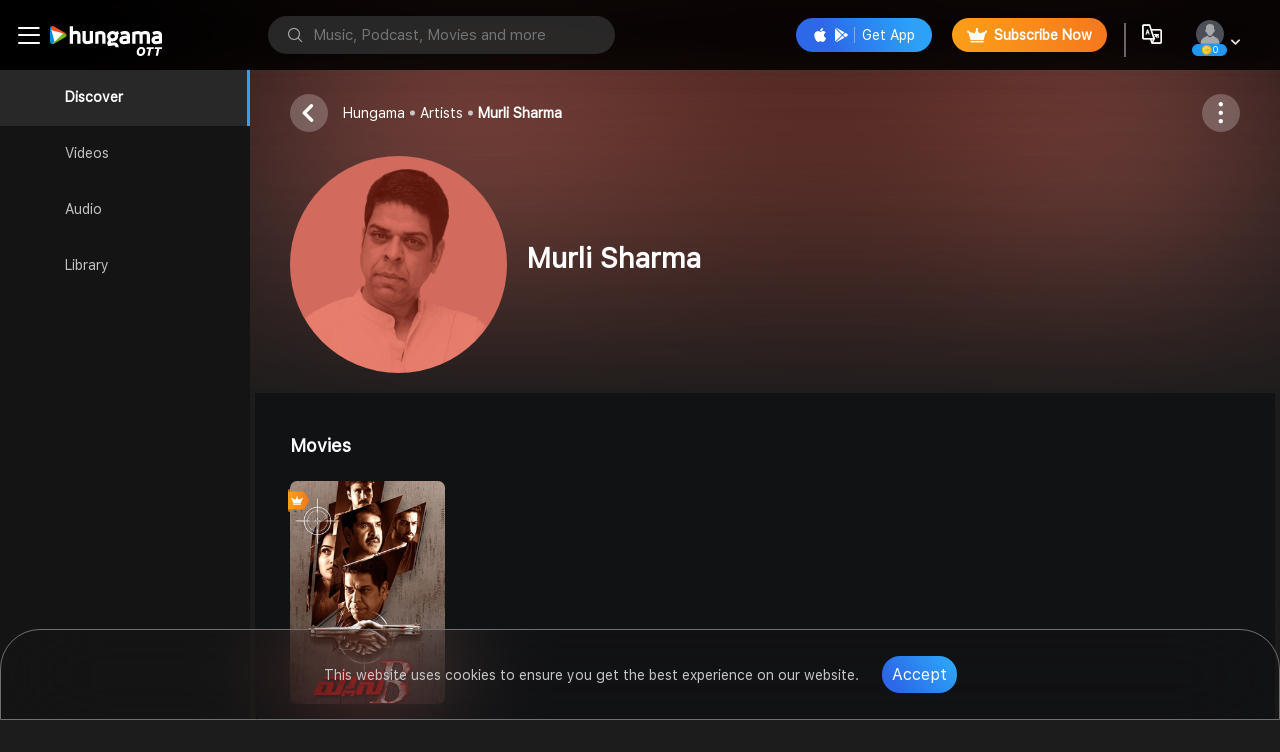

--- FILE ---
content_type: text/html; charset=utf-8
request_url: https://www.hungama.com/artist/murli-sharma/13982/
body_size: 30128
content:
<!DOCTYPE html><html lang="en"><head>
  <!-- Prevent caching in in-app browsers (Instagram, Facebook, etc.) -->
  <meta http-equiv="Cache-Control" content="no-cache, no-store, must-revalidate">
  <meta http-equiv="Pragma" content="no-cache">
  <meta http-equiv="Expires" content="0">
  <script type="text/javascript">
    (function(c,l,a,r,i,t,y){
        c[a]=c[a]||function(){(c[a].q=c[a].q||[]).push(arguments)};
        t=l.createElement(r);t.async=1;t.src="https://www.clarity.ms/tag/"+i;
        y=l.getElementsByTagName(r)[0];y.parentNode.insertBefore(t,y);
    })(window, document, "clarity", "script", "mvb6zmir19");
</script>
<link href="https://assetsun.hungama.com/css/dropdown.css" rel="stylesheet" media="print" onload="this.media='all'">
<link href="https://assetsun.hungama.com/css/card-with-play-slider.css" rel="stylesheet" media="print" onload="this.media='all'">
<link href="https://assetsun.hungama.com/css/premium-movie-slider.css" rel="stylesheet" media="print" onload="this.media='all'">
<link href="https://assetsun.hungama.com/css/artist-slider.css" rel="stylesheet" media="print" onload="this.media='all'">
<link rel="stylesheet" href="https://assetsun.hungama.com/css/setwise_css/set13.css" media="print" onload="this.media='all'">
<link rel="stylesheet" href="https://assetsun.hungama.com/css/setwise_css/set22.css" media="print" onload="this.media='all'">
<link rel="stylesheet" href="https://assetsun.hungama.com/css/setwise_css/set4.css" media="print" onload="this.media='all'">
<link rel="stylesheet" href="https://assetsun.hungama.com/css/setwise_css/set20.css" media="print" onload="this.media='all'">
<meta http-equiv="refresh" content="900">
  <!-- <title>FREE Music Online, New MP3 Song Download, Download New Free MP3 Songs Online, New Hindi Songs (2024), Latest Bollywood Songs, Punjabi Songs (2024), New Movies, Hindi Video Songs</title> -->
  <meta name="description" content="Watch trending web series, popular movies, and Hungama Originals, and enjoy audio stories, audiobooks, and podcasts.">
  <meta name="keywords" content="Welcome to Hungama OTT">
  <meta name="atdlayout" content="home">
  <meta name="apple-itunes-app" content="app-id=414009038">
  <meta name="google-play-app" content="app-id=com.hungama.myplay.activity">
  <meta property="twitter:card" content="summary_large_image">
  <meta property="twitter:site" content="hungama_com">
  <meta property="twitter:creator" content="hungama_com">
  <meta property="twitter:title" content="Welcome to Hungama OTT">
  <!-- <meta property="twitter:description"
    content="Latest Bollywood New FREE Songs (2024) Online: New Punjabi Music free MP3 Songs Download and listen online New MP3 Hindi songs (2024) for free, new dj songs, hindi songs, free music online* at Hungama. Watch new hindi songs for free and latest popular Hindi songs online, English and regional movies, TV shows, FREE listening music, videos (2024) and online songs. Bollywood MP3 Free Hungama online Music & Hungama Play app to get access to unlimited free Bollywood songs, mp3 free music, free movies, latest music videos, online radio, new TV shows and much more at Hungama. Listen to free music and earn Hungama Coins, redeem Hungama coins for free subscription on Hungama Music & Hungama Play App and many more free gifts" /> -->
  <meta property="twitter:image" content="https://images1.hungama.com/hmmi/image%20(4).png?updatedAt=1743760090615">
  <meta property="twitter:app:id:iphone" content="414009038">
  <meta property="twitter:app:id:ipad" content="414009038">
  <meta property="fb:app_id" content="103931556876">
  <meta property="og:title" content="">
  <meta property="og:description" content="">

  <meta property="og:url" content="">
  <meta property="og:type" content="website" typeof="website">
  <meta property="og:image" content="https://images1.hungama.com/hmmi/image%20(4).png?updatedAt=1743760090615">
  <meta property="og:image:width" content="">
  <meta property="og:image:height" content="">

  <meta property="og:site_name" content="Hungama.com">
  <meta property="og:locale" content="en_us">
  <meta property="og:ttl" content="1296000">
  <meta charset="UTF-8">
  <meta http-equiv="X-UA-Compatible" content="IE=edge">
  <meta name="viewport" content="width=device-width, initial-scale=1.0">
  <meta name="HandheldFriendly" content="True">
  <meta name="MobileOptimized" content="320">
  <meta name="robots" content="index, follow">
  <meta name="google-site-verification" content="GKogULcZpz6c7m6T7pN991wPhSzrQzT3-DcX_aOpKQg">
  <base href="/">
  <link rel="shortcut icon" href="https://assetsun.hungama.com/image/favicon.ico" type="image/x-icon">
  <link rel="preload" href="https://fonts.googleapis.com/css?family=Roboto:200,300,400,500,700">
  <!-- <script>
    !function(t,e,n,s,a,c,i,o,p){t.AppsFlyerSdkObject=a,t.AF=t.AF||function(){(t.AF.q=t.AF.q||[]).push([Date.now()].concat(Array.prototype.slice.call(arguments)))},t.AF.id=t.AF.id||i,t.AF.plugins={},o=e.createElement(n),p=e.getElementsByTagName(n)[0],o.async=1,o.src="https://websdk.appsflyer.com?"+(c.length>0?"st="+c.split(",").sort().join(",")+"&":"")+(i.length>0?"af_id="+i:""),p.parentNode.insertBefore(o,p)}(window,document,"script",0,"AF","banners",{banners: {key: "7b095c3b-b80f-47ab-a21b-dbefbe8e074a"}});
    AF('banners', 'showBanner',{ bannerContainerQuery: "#my-container-id" ,
    bannerZIndex: 9999
  })
    </script> -->
  <script type="text/javascript" defer="" src="https://appleid.cdn-apple.com/appleauth/static/jsapi/appleid/1/en_US/appleid.auth.js"></script>

  
 <!-- Google tag (gtag.js) -->
 <script async="" src="https://www.googletagmanager.com/gtag/js?id=G-53YJ6HELDD"></script>
 <script>
   window.dataLayer = window.dataLayer || [];
   function gtag(){dataLayer.push(arguments);}
   gtag('js', new Date());
  
   gtag('config', 'G-53YJ6HELDD');
 </script>



 <!-- Meta Pixel Code for PageView-->
<script>
  !function(f,b,e,v,n,t,s)
  {if(f.fbq)return;n=f.fbq=function(){n.callMethod?
  n.callMethod.apply(n,arguments):n.queue.push(arguments)};
  if(!f._fbq)f._fbq=n;n.push=n;n.loaded=!0;n.version='2.0';
  n.queue=[];t=b.createElement(e);t.async=!0;
  t.src=v;s=b.getElementsByTagName(e)[0];
  s.parentNode.insertBefore(t,s)}(window, document,'script',
  'https://connect.facebook.net/en_US/fbevents.js');
  fbq('init', '646273460308855');
  fbq('track', 'PageView');
  </script>
  <noscript><img height="1" width="1" style="display:none"
  src="https://www.facebook.com/tr?id=646273460308855&ev=PageView&noscript=1"
  /></noscript>
  <!-- End Meta Pixel Code -->


<style>body{padding:0;margin:0;box-sizing:border-box}body{scrollbar-color:inherit}*{font-family:SF Pro Text}@font-face{font-family:SF Pro Text;src:url(SF-Pro-Text-Regular.265cef89dc96b09a.woff) format("woff");font-display:swap}span{font-size:12px}@-webkit-keyframes fadeInFromNone{0%{display:none;opacity:0}1%{display:block;opacity:0}to{display:block;opacity:1}}html,body{overscroll-behavior:auto;background:#1c1c1c;overflow-x:hidden!important}html,body,div,span,p,img{margin:0;padding:0;border:0;font-size:100%;vertical-align:baseline}body{line-height:1}*,:before,:after{box-sizing:border-box;-moz-box-sizing:border-box;-webkit-box-sizing:border-box}html{-ms-text-size-adjust:100%;-webkit-text-size-adjust:100%;font-size:100%}body{font-size:62.5%}button{margin:0;padding:0;font-size:100%;color:inherit;background:#fff;border:1px solid #ccc}button:focus{border:1px #888 solid;outline:0}button{-webkit-appearance:none;cursor:pointer;line-height:normal;overflow:visible}button::-moz-focus-inner{padding:0;border:0}p{font-size:100%;line-height:1.5}img{max-width:100%;height:auto;min-height:10px;min-width:10px}button{border:0px;outline:none}button:focus{border:none}:root{--swiper-theme-color:#007aff}@-webkit-keyframes swiper-preloader-spin{0%{transform:rotate(0)}to{transform:rotate(360deg)}}:root{--swiper-navigation-size:44px}@-webkit-keyframes lds-ripple{0%{top:36px;left:36px;width:0;height:0;opacity:1}to{top:0px;left:0px;width:72px;height:72px;opacity:0}}</style><link rel="stylesheet" href="styles.31db743f880fc512.css" media="print" onload="this.media='all'"><noscript><link rel="stylesheet" href="styles.31db743f880fc512.css"></noscript><style ng-transition="serverApp">.no-internet-icon[_ngcontent-sc25]{width:140px}.spinner-div[_ngcontent-sc25]{height:100%;width:100%;display:flex;justify-content:center;align-items:center}.no-internet-popup[_ngcontent-sc25]{width:400px!important;height:425px!important;-webkit-backdrop-filter:blur(50px);backdrop-filter:blur(50px)!important;border:solid 1px #4b4b4b!important}.trans[_ngcontent-sc25]{background:#1a1a1a;position:fixed;z-index:1000;width:100%;height:100%;left:0px;top:0px;opacity:.95}.vlangpopup[_ngcontent-sc25]{width:552px;height:459px;background:#2c2c2d;background:linear-gradient(180deg,#2c2c2d 0%,#2e2e2e 44%,#121111 76%,black 100%);border-radius:10px;position:fixed;z-index:1001;left:50%;top:50%;transform:translate(-50%,-50%)}.poppad[_ngcontent-sc25]{padding:65px}.poppad-reset[_ngcontent-sc25]{padding:65px 25px!important}.closepop[_ngcontent-sc25]{background:#4f4f4f9c;color:#fff;border-radius:100px;width:30px;height:30px;line-height:30px;text-align:center;font-size:14px;position:absolute;z-index:9;right:20px;top:20px}.close-icon[_ngcontent-sc25]{width:19px;margin-top:0}.cmlang[_ngcontent-sc25]{font-size:20px;color:#fff;text-align:center;padding-top:10px;font-weight:600}.cmlangsel[_ngcontent-sc25]{font-size:14px;color:#c6c6c6;text-align:center;padding:12px 0 33px}.button-padding-50[_ngcontent-sc25]{padding-left:50px;padding-right:50px}.mr-5[_ngcontent-sc25]{margin-right:3px}</style><link rel="canonical" href="https://www.hungama.com/artist/murli-sharma/13982/"><style ng-transition="serverApp">.top[_ngcontent-sc66]{position:fixed;bottom:60px;right:2%;display:none;outline:none!important;background-color:#9b317f;color:#fff;cursor:pointer;border-radius:10px;opacity:.7;z-index:9999;padding:10px 8px;display:inline;text-decoration:none}.top[_ngcontent-sc66]:hover{background-color:#555}.scalling-sticky-box[_ngcontent-sc66]{position:fixed;background:transparent linear-gradient(90deg,#D79617 0%,#B46A11 5%,#D68D15 65%,#E7AC18 74%,#F8C73D 100%) 0% 0% no-repeat;width:100%;bottom:0;left:0;right:0;z-index:999;color:#fff;text-align:center;font-size:16px;height:38px;display:flex;align-items:center;justify-content:center}.scalling-sticky-box[_ngcontent-sc66]   span[_ngcontent-sc66]{margin-right:5px}.scalling-sticky-box[_ngcontent-sc66]   img[_ngcontent-sc66]{margin-left:5px}.scalling-sticky-box[_ngcontent-sc66]   .sinner-container[_ngcontent-sc66]{display:inline-flex;justify-content:space-between;width:60%}</style><style ng-transition="serverApp">.padding-artist[_ngcontent-sc141]{padding:0 220px 0 150px}.padding-artist-mini-screen[_ngcontent-sc141]{padding:0 240px 0 290px!important}.gold-user-no-ads[_ngcontent-sc141]{padding:0 20px 0 290px!important}@media only screen and (max-width: 1023px){.artist-breadcrumbs[_ngcontent-sc141]{position:absolute;width:100%;top:0;left:0}.hg-tabcontent[_ngcontent-sc141]{padding-top:0}.listen-playlist-wrapper.mt-20[_ngcontent-sc141]{margin-top:0}#artist-details[_ngcontent-sc141]   .myPlaylist_player[_ngcontent-sc141]{margin-bottom:0}.myPlaylist-desc[_ngcontent-sc141]{position:absolute;bottom:0;width:100%;text-align:center;background-image:linear-gradient(transparent,#1C1C1C);z-index:auto}.playlist-player-inner.pdlr-40[_ngcontent-sc141]{z-index:auto}.backlayer-box[_ngcontent-sc141]{filter:blur(8px);-webkit-filter:blur(50px);height:100vh;background-position:center;background-repeat:no-repeat;background-size:cover;width:100%;position:absolute;top:0px;z-index:0;left:0px;opacity:.5}.h2-heading[_ngcontent-sc141], .plylst_plSg_count[_ngcontent-sc141], .like_play_dwn[_ngcontent-sc141], .hg-music-category[_ngcontent-sc141]{z-index:9;position:relative}.plylst_plSg_count[_ngcontent-sc141]   span[_ngcontent-sc141]{color:#fff}#artist-details[_ngcontent-sc141]   .like_play_dwn[_ngcontent-sc141]{width:100%;justify-content:space-between}#artist-details[_ngcontent-sc141]   .myPlaylist-desc[_ngcontent-sc141]   .like_play_dwn[_ngcontent-sc141]{justify-content:center}#artist-details[_ngcontent-sc141]   .like_play_dwn[_ngcontent-sc141]   a[_ngcontent-sc141]{min-width:118px;width:118px}.artist-data-wrapper[_ngcontent-sc141]   .fig-caption[_ngcontent-sc141]{margin-right:0}}</style><style ng-transition="serverApp">.tag-mt-2[_ngcontent-sc137]{margin-top:10px}.hidden[_ngcontent-sc137]{display:none}.ads-box[_ngcontent-sc137]{position:relative}.google-ad-right-sec[_ngcontent-sc137]{margin-top:25px}.ads-box[_ngcontent-sc137]   button.ads-remove-button[_ngcontent-sc137]{position:absolute;background-image:linear-gradient(68deg,#2C68E8 24%,#2CA1F7 84%);color:#fff;font-size:13px;padding:8px;border-top-left-radius:10px;border-top-right-radius:10px;top:6px;right:23px}</style><style ng-transition="serverApp">.player-center-area[_ngcontent-sc134]{display:flex;justify-content:center}.justify-content-end[_ngcontent-sc134]{justify-content:flex-end}.player-threedotpopup[_ngcontent-sc134]{width:243px;height:305px;border:1px solid #33303094;position:fixed;z-index:9999;bottom:55px;right:50px;border-radius:10px;background:#000000db}@supports ((-webkit-backdrop-filter: initial) or (backdrop-filter: initial)){.player-threedotpopup[_ngcontent-sc134]{-webkit-backdrop-filter:blur(29px);backdrop-filter:blur(29px);-moz-backdrop-filter:blur(29px);background:#000000b3}}.dropdown[_ngcontent-sc134]{z-index:99999!important}.paddthreedot[_ngcontent-sc134]{padding:10px 20px 0}.paddthreedot[_ngcontent-sc134]   ul[_ngcontent-sc134]{padding:0}.paddthreedot[_ngcontent-sc134]   ul[_ngcontent-sc134]   li[_ngcontent-sc134]   a[_ngcontent-sc134]{border-bottom:1px solid #a6a2a238;padding:14px 0;color:#f5f5f5;font-size:16px;display:block}.paddthreedot[_ngcontent-sc134]   ul[_ngcontent-sc134]   li[_ngcontent-sc134]   a[_ngcontent-sc134]   img[_ngcontent-sc134]{margin-right:15px}.paddthreedot[_ngcontent-sc134]   ul[_ngcontent-sc134]   li[_ngcontent-sc134]:last-child   a[_ngcontent-sc134]{border:0px;padding-bottom:0}.border_none[_ngcontent-sc134]{border-bottom:none!important}</style><style ng-transition="serverApp">.three-dot-br[_ngcontent-sc139]{position:absolute;top:60px;right:57px}.pr[_ngcontent-sc139]{position:relative}.player-popup[_ngcontent-sc139]{border:1px solid #33303094;position:fixed;z-index:9999;bottom:570px!important;right:50px;border-radius:10px;background:#000000db}.music-quality-pop[_ngcontent-sc139]{right:172px!important;height:auto;bottom:570px;border-radius:10px 0 0!important}.player-threedotpopup[_ngcontent-sc139]{border:1px solid #33303094;position:absolute;z-index:9999;right:191px;bottom:-148px;border-radius:10px;background:#000000db}@supports ((-webkit-backdrop-filter: initial) or (backdrop-filter: initial)){.player-threedotpopup[_ngcontent-sc139]{-webkit-backdrop-filter:blur(29px);backdrop-filter:blur(29px);-moz-backdrop-filter:blur(29px);background:#000000b3}}.paddthreedot[_ngcontent-sc139]{padding:10px 20px 0}.paddthreedot[_ngcontent-sc139]   ul[_ngcontent-sc139]{padding:0}.paddthreedot[_ngcontent-sc139]   ul[_ngcontent-sc139]   li[_ngcontent-sc139]   a[_ngcontent-sc139]{border-bottom:1px solid #a6a2a238;padding:14px 0;color:#f5f5f5;font-size:16px;display:block}.paddthreedot[_ngcontent-sc139]   ul[_ngcontent-sc139]   li[_ngcontent-sc139]   a[_ngcontent-sc139]   img[_ngcontent-sc139]{margin-right:15px}.paddthreedot[_ngcontent-sc139]   ul[_ngcontent-sc139]   li[_ngcontent-sc139]:last-child   a[_ngcontent-sc139]{border:0px;padding-bottom:0}.cst-remove[_ngcontent-sc139]{font-size:13px;transform:translate(-50%,-50%)!important}.brdcrumb-title[_ngcontent-sc139]{font-size:20px;font-stretch:normal;font-style:normal;line-height:normal;letter-spacing:normal;text-align:left;color:#fff;margin-left:10px;vertical-align:middle}a.music-quality[_ngcontent-sc139]   i.icon-tick[_ngcontent-sc139]{margin:0 0 0 5px}.video-player-breadcrumbs[_ngcontent-sc139]   ul[_ngcontent-sc139]   li[_ngcontent-sc139]:first-child{margin-left:0}.video-player-breadcrumbs[_ngcontent-sc139]{padding:20px 0}.closeEditPlaylist[_ngcontent-sc139]{font-size:13px;transform:translate(-51%,-30%)}</style><title>Murli Sharma - Listen &amp; Enjoy the music of Your Favourite Artist on Hungama</title><style ng-transition="serverApp"></style><style ng-transition="serverApp">ul[_ngcontent-sc160]{position:absolute;top:240px;bottom:20px;left:20px;right:20px;overflow:auto;padding:0;font-size:16px;width:85%;margin:0 auto}li[_ngcontent-sc160]{padding:10px 0;border-bottom:1px solid rgb(233 233 233 / 15%);margin-right:20px}.pb0[_ngcontent-sc160]{padding-bottom:0}.playlist-all-title[_ngcontent-sc160]{font-size:18px;color:#fff;position:relative;left:-25px}.left-margine[_ngcontent-sc160]   a[_ngcontent-sc160]:before{left:49px!important}.addToPlaylist[_ngcontent-sc160]   .poppad[_ngcontent-sc160]{padding:65px 40px}.addToPlaylist[_ngcontent-sc160]   .poppad[_ngcontent-sc160]   .button-blue[_ngcontent-sc160]{display:flex;max-width:400px;margin:0 auto}.addToPlaylist[_ngcontent-sc160]   .all-playlists-scroll[_ngcontent-sc160]   .playlist_data[_ngcontent-sc160]{margin-left:0}.addToPlaylist[_ngcontent-sc160]   .section-title[_ngcontent-sc160]{margin:0 0 33px}.addToPlaylist[_ngcontent-sc160]   .textbox-label.all-playlists-tl[_ngcontent-sc160]{text-align:left}.plst_sg_ownr.hg_albm_owner.hg-albm-ttl.left-margine[_ngcontent-sc160]   span[_ngcontent-sc160]{padding-left:10px}</style><style ng-transition="serverApp">.login-notify-container[_ngcontent-sc162]{width:400px;position:fixed;display:flex;flex-direction:column;align-items:center;justify-content:center;padding:30px 0}.login-notify-container[_ngcontent-sc162]   .poppad[_ngcontent-sc162]{padding:0!important}a.login-button-blue-login[_ngcontent-sc162]{width:100%;padding:15px 40px;text-align:center;color:#fff;border-radius:21px;background-image:linear-gradient(58deg,#2b68e8 20%,#2ca1f7 85%);font-size:16px;font-weight:500;margin-top:30px}</style><style ng-transition="serverApp">.trans[_ngcontent-sc166]{background:#1a1a1a;position:fixed;z-index:1000;width:100%;height:100%;left:0px;top:0px;opacity:.95}.vlangpopup[_ngcontent-sc166]{width:552px;height:459px;background:rgb(44,44,45);background:linear-gradient(180deg,rgba(44,44,45,1) 0%,rgba(46,46,46,1) 44%,rgba(18,17,17,1) 76%,rgba(0,0,0,1) 100%);border-radius:10px;position:fixed;z-index:1001;left:50%;top:50%;transform:translate(-50%,-50%)}.poppad[_ngcontent-sc166]{padding:65px}.poppad-reset[_ngcontent-sc166]{padding:65px 25px!important}.closepop[_ngcontent-sc166]{background:#4f4f4f9c;color:#fff;border-radius:100px;width:40px;height:40px;line-height:normal;text-align:center;font-size:11px;position:absolute;z-index:9;right:15px;top:15px;display:flex;justify-content:center;align-items:center}.close-icon[_ngcontent-sc166]{width:19px;margin-top:0}.cmlang[_ngcontent-sc166]{font-size:21px;color:#fff;text-align:center;padding-top:10px;font-weight:600}span.icon-gold[_ngcontent-sc166]{margin-right:3px}.cmlangsel[_ngcontent-sc166]{font-size:14px;color:#c6c6c6;text-align:center;padding:12px 0 33px}.button-padding-50[_ngcontent-sc166]{padding-left:50px;padding-right:50px}.mr-5[_ngcontent-sc166]{margin-right:3px}.subscription-popup[_ngcontent-sc166]{width:475px!important;height:450px!important;-webkit-backdrop-filter:blur(50px);backdrop-filter:blur(50px)!important;border:solid 1px #4b4b4b!important}.subscription-info[_ngcontent-sc166]{font-size:14px;font-weight:400;font-stretch:normal;font-style:normal;line-height:1.29;letter-spacing:normal;text-align:center;color:#c6c6c6;margin-top:10px}.all-plans[_ngcontent-sc166]{font-size:14px;font-weight:400;font-stretch:normal;font-style:normal;line-height:1.43;letter-spacing:normal;text-align:left;color:#fff;text-decoration:underline!important}.mr-20[_ngcontent-sc166]{margin-right:20px}.option-height[_ngcontent-sc166]{height:100%}.section-title[_ngcontent-sc166]{margin:25px 0 8px;font-size:20px;font-weight:600;font-stretch:normal;font-style:normal;line-height:1.25;letter-spacing:normal;text-align:center;color:#fff}.textbox-label[_ngcontent-sc166]{margin-bottom:40px;font-size:13px;font-weight:500;font-stretch:normal;font-style:normal;line-height:1.5;letter-spacing:normal;text-align:center;color:#c6c6c6}hr.spt[_ngcontent-sc166]{height:1px;padding:0;margin:21px 0;border:none;border-top:solid 1px #e5e5e5}.price-row[_ngcontent-sc166]{display:flex;justify-content:space-between;align-items:center;margin-bottom:39px}.price-col[_ngcontent-sc166]{font-size:16px;color:#fff;font-weight:700}.d-block[_ngcontent-sc166]{display:block}.continue-icon[_ngcontent-sc166]   img[_ngcontent-sc166]{margin-right:7px}.button-blue.d-block[_ngcontent-sc166]{font-weight:500}.not-now-btn[_ngcontent-sc166]{font-size:14px;font-weight:400;font-stretch:normal;font-style:normal;line-height:1.43;letter-spacing:normal;color:#fff;text-align:center;margin-top:31px}.subscribe-popup[_ngcontent-sc166]{width:500px;height:auto;background:rgb(44,44,45);border-radius:20px;position:fixed;z-index:1001;left:50%;top:50%;transform:translate(-50%,-50%);border:solid 1px #707070}.subscription-popup[_ngcontent-sc166]{top:45%}.subscription-popup[_ngcontent-sc166]   span.icon-Remove[_ngcontent-sc166]{font-size:10.7px}.subscription-popup[_ngcontent-sc166]   .poppad[_ngcontent-sc166]{padding:60px 60px 30px}.subscription-popup[_ngcontent-sc166]   img.hungama-logo[_ngcontent-sc166]{max-width:200px}.subscription-popup[_ngcontent-sc166]   .cmlangsel[_ngcontent-sc166]{font-size:16px;padding:12px 0 28px}.subscribe-popup[_ngcontent-sc166]   .poppad[_ngcontent-sc166]{padding:45px 50px 48px}.sub-new-popup[_ngcontent-sc166]   .subscription-info[_ngcontent-sc166]{font-size:12px}@media only screen and (max-width: 1023px){.subscription-popup[_ngcontent-sc166]{width:100%!important;height:auto!important}.vlangpopup.subscription-popup.sub-new-popup[_ngcontent-sc166]   .poppad[_ngcontent-sc166]{padding:38px 30px 30px!important}.vlangpopup.subscription-popup.sub-new-popup[_ngcontent-sc166]   .button-gold[_ngcontent-sc166]{font-size:3.5vw}}</style><style ng-transition="serverApp">@import"https://assetsun.hungama.com/css/setwise_css/set22.css";.agePlusPopup[_ngcontent-sc168]   .section-title[_ngcontent-sc168]{margin-bottom:8px}.agePlusPopup[_ngcontent-sc168]   .textbox-label[_ngcontent-sc168]{margin-bottom:42px}.agePlusPopup[_ngcontent-sc168]   .p-paybtnbox[_ngcontent-sc168]{text-align:center}.agePlusPopup[_ngcontent-sc168]   .p-paybtnbox[_ngcontent-sc168]   a[_ngcontent-sc168]{width:140px;height:42px;margin:0 6px;font-weight:400;font-size:16px;padding:10px}.vlangpopup.agePlusPopup[_ngcontent-sc168]{height:221px}.vlangpopup.agePlusPopup[_ngcontent-sc168]   .poppad[_ngcontent-sc168]{padding:50px}.vlangpopup.agePlusPopup[_ngcontent-sc168]   p.textbox-label[_ngcontent-sc168]{margin-left:70px;line-height:normal}.agePlusPopup[_ngcontent-sc168]   .section-title[_ngcontent-sc168]{justify-content:center}.cdropdown.agePopupHeight[_ngcontent-sc168]{width:100%;left:0;top:unset;bottom:0;border-radius:15px 15px 0 0}@media only screen and (max-width: 1023px){.vlangpopup.agePlusPopup[_ngcontent-sc168]   .poppad[_ngcontent-sc168]{padding:20px 18px 30px!important}.agePlusPopup[_ngcontent-sc168]   .p-paybtnbox[_ngcontent-sc168]   a.button-transparent[_ngcontent-sc168]{font-size:16px!important}}</style><style ng-transition="serverApp">.cookie-popup[_ngcontent-sc170]{position:fixed;width:100%;z-index:9999;bottom:0;height:91px;padding:0;border-radius:40px 40px 0 0;-webkit-backdrop-filter:blur(50px);backdrop-filter:blur(50px);border:1px solid #707070;display:flex}.cookie-popup-wrapper[_ngcontent-sc170]{display:flex;justify-content:center;align-items:center;width:100%}.cookie-popup-content[_ngcontent-sc170]{font-size:14px;font-weight:400;font-stretch:normal;font-style:normal;line-height:22px;letter-spacing:normal;color:#c6c6c6;text-align:center}.cookie-popup-button[_ngcontent-sc170]{display:inline-block;line-height:37px;width:auto;padding-left:10px;padding-right:10px;font-size:16px;height:37px;margin:0 0 0 19px;-o-object-fit:contain;object-fit:contain;border-radius:50px;background-image:linear-gradient(51deg,#2c68e8 18%,#2ca1f7 86%);color:#fff}.cookie-popup-content-link[_ngcontent-sc170]{color:#fff;text-decoration:underline!important}</style><style ng-transition="serverApp">.trans[_ngcontent-sc157]{background:rgb(26 26 26 / 76%);position:fixed;z-index:10000;width:100%;height:100%;left:0px;top:0px;opacity:.95}.vlangpopup[_ngcontent-sc157]{width:776px;height:519px;background:rgb(44,44,45);background:linear-gradient(180deg,rgba(44,44,45,1) 0%,rgba(46,46,46,1) 44%,rgba(18,17,17,1) 76%,rgba(0,0,0,1) 100%);border-radius:20px;position:absolute;z-index:10001;left:50%;top:50%;transform:translate(-50%,-50%);border:solid 1px #707070}.poppad[_ngcontent-sc157]{padding:60px 50px 30px}.closepop[_ngcontent-sc157]{background:#4f4f4f9c;font-weight:600;color:#c6c6c6;border-radius:100px;width:40px;height:40px;line-height:40px;text-align:center;font-size:18px;position:absolute;z-index:9;right:20px;top:20px}.section-title[_ngcontent-sc157]{font-family:sf-pro-text,sans-serif;font-size:20px;font-weight:600;line-height:1.25;font-stretch:normal;font-style:normal;letter-spacing:normal;text-align:center;color:#fff;margin-bottom:20px;white-space:nowrap}.textbox-label[_ngcontent-sc157]{font-size:16px;font-weight:500;font-stretch:normal;font-style:normal;line-height:1.5;letter-spacing:normal;text-align:center;color:#c6c6c6;margin-bottom:32px;font-family:SF Pro Text}.d-block[_ngcontent-sc157]{display:block}.button-blue.d-block[_ngcontent-sc157]{font-weight:500}.not-now-btn[_ngcontent-sc157]{font-size:14px;font-weight:400;font-stretch:normal;font-style:normal;line-height:1.43;letter-spacing:normal;color:#fff;text-align:center;margin-top:31px}.vlangpopup.nudge-popup[_ngcontent-sc157]   .nudge-imgs[_ngcontent-sc157]{width:167px;height:70px;border-radius:54px;font-size:16px;color:#fff;font-weight:100}.vlangpopup.free-music-popup[_ngcontent-sc157]{width:500px;height:354px}.vlangpopup.free-music-popup[_ngcontent-sc157]   a.closepop.cursor-pointer[_ngcontent-sc157]{width:37px;height:37px;display:inline-flex;align-items:center;-webkit-align-items:center;-moz-align-items:center;justify-content:center;-moz-justify-content:center;-webkit-justify-content:center}.vlangpopup.free-music-popup[_ngcontent-sc157]   .fmp-logo[_ngcontent-sc157]{margin:0 0 48px}.vlangpopup.free-music-popup[_ngcontent-sc157]   .fmp-imgs[_ngcontent-sc157]{text-align:center}.vlangpopup.free-music-popup[_ngcontent-sc157]   span.icon-Remove[_ngcontent-sc157]{font-size:12px;color:#fff;opacity:.6;font-weight:700}.vlangpopup.free-music-popup[_ngcontent-sc157]   .poppad[_ngcontent-sc157]{padding:30px 30px 45px}.vlangpopup.free-music-popup[_ngcontent-sc157]   .section-title.text-center[_ngcontent-sc157]{font-size:21px;margin-bottom:14px;margin-top:25px;font-weight:700}.vlangpopup.free-music-popup[_ngcontent-sc157]   p.textbox-label[_ngcontent-sc157]{letter-spacing:0;color:#fff;opacity:.8;font-size:15px;margin:0;padding:0}.vlangpopup.countdownpop-up[_ngcontent-sc157]{position:fixed}.vlangpopup.nudge-popup[_ngcontent-sc157]{position:fixed;width:644px}ol[_ngcontent-sc157], ul[_ngcontent-sc157]{padding:0!important}.errorMes[_ngcontent-sc157]{color:red}.no_img_height[_ngcontent-sc157]{height:160px!important}.checkbox-id[_ngcontent-sc157]{display:block;margin:10px 0 0 10px}.checkbox-id[_ngcontent-sc157]   input[_ngcontent-sc157]{padding:0;height:auto;height:initial;width:auto;width:initial;margin-bottom:0;display:none;cursor:pointer}.checkbox-id[_ngcontent-sc157]   label[_ngcontent-sc157]{position:relative;cursor:pointer}.checkbox-id[_ngcontent-sc157]   label[_ngcontent-sc157]:before{content:"";-webkit-appearance:none;background:url(https://assetsun.hungama.com/image/checkbx_lang.png) no-repeat;display:inline-block;width:22px;height:22px;position:relative;vertical-align:middle;cursor:pointer;margin-right:5px}.checkbox-id[_ngcontent-sc157]   input[_ngcontent-sc157]:checked + label[_ngcontent-sc157]:after{content:"";display:block;position:absolute;top:0px;left:0px;background:url(https://assetsun.hungama.com/image/checkbx_sel.png) no-repeat;width:22px;height:22px}.notification_main[_ngcontent-sc157]{height:100px;display:flex;color:#fff;flex-direction:column}.notification_main[_ngcontent-sc157]   .message[_ngcontent-sc157]{color:#fff;text-align:center;margin-top:8px}.notification-langpopup[_ngcontent-sc157]{width:552px;height:150px;background:rgb(44,44,45);background:linear-gradient(180deg,rgba(44,44,45,1) 0%,rgba(46,46,46,1) 44%,rgba(18,17,17,1) 76%,rgba(0,0,0,1) 100%);border-radius:10px;position:-webkit-sticky;position:sticky;z-index:1001;left:50%;top:calc(50% + -0px);transform:translate(-50%,-50%)}.clearfix1[_ngcontent-sc157]{display:block;text-align:center;padding:10px 0!important}.sharing-url[_ngcontent-sc157]{color:#fff;font-size:1.2rem}.share-url[_ngcontent-sc157]{color:#fff;font-size:.8rem}.main-popup[_ngcontent-sc157]{background:rgba(0,0,0,.5);position:fixed;z-index:1000;width:100%;height:100%;left:0;top:0}.main-popup-content[_ngcontent-sc157]{width:500px;background:#2c2c2d;border:solid 1px #707070;border-radius:20px;position:absolute;top:50%;left:50%;transform:translate(-50%,-50%);color:#fff;padding:50px}.closepop[_ngcontent-sc157]{background:#4f4f4f9c;color:#fff;border-radius:100px;width:30px;height:30px;line-height:30px;text-align:center;font-size:14px;position:absolute;z-index:9;right:20px;top:20px}.mainpop-t1[_ngcontent-sc157]{font-size:20px;font-weight:600;line-height:25px}.mt50[_ngcontent-sc157]{margin-top:50px}.mainpop-t2[_ngcontent-sc157]{font-size:13px;color:#c6c6c6;width:40%;margin:0 auto 30px;line-height:20px}.full-width-btn[_ngcontent-sc157]   span[_ngcontent-sc157]{margin-right:5px}.full-width-btn[_ngcontent-sc157]{width:100%;display:inline-block}.button-blue[_ngcontent-sc157]   span[_ngcontent-sc157]{margin-right:5px}.button-blue[_ngcontent-sc157]:hover{color:#fff}.not-now-btn[_ngcontent-sc157]{display:inline-block;margin:30px 0;color:#fff}.not-now-btn[_ngcontent-sc157]:hover, .closepop[_ngcontent-sc157]:hover   span[_ngcontent-sc157]{color:#fff}.share-content-box[_ngcontent-sc157]{display:block;margin:22px 0 12px;border-bottom:1.4px solid #e5e5e517;padding-bottom:12px;text-align:center}.playlist-content-box[_ngcontent-sc157]{padding:15px 12px;border-radius:7px;margin:25px 0}.share-art-box[_ngcontent-sc157]{width:54px;border-radius:7px;margin-right:10px;overflow:hidden}.share-art-box[_ngcontent-sc157]   img[_ngcontent-sc157]{width:100%;border-radius:5px}.share-tittle[_ngcontent-sc157]{font-size:16px;color:#fff}.share-tittle[_ngcontent-sc157]:hover{color:#fff}.share-dinfo[_ngcontent-sc157]{color:#c6c6c6;font-size:13px;line-height:20px;text-align:center;margin-top:8px;overflow:hidden;text-overflow:ellipsis;display:-webkit-box;-webkit-line-clamp:2;-webkit-box-orient:vertical}.s-icon[_ngcontent-sc157]{width:3px;height:3px;border-radius:100%;background:#c6c6c6;display:inline-block;margin:0 5px;top:-2px;position:relative}.share-social[_ngcontent-sc157]{text-align:center;margin:0;padding:0}.share-social[_ngcontent-sc157]   li[_ngcontent-sc157]{display:inline-block;margin:0 5px}.pop-divider[_ngcontent-sc157]{background:#e5e5e5;opacity:.15;margin:12px 0;width:100%;height:1px}.share-url-title[_ngcontent-sc157]{font-size:16px;margin-bottom:7px;line-height:16px}.share-url[_ngcontent-sc157]{font-size:14px;line-height:20px;color:#fff;display:inline-block;width:100%;overflow:hidden!important;text-overflow:ellipsis}.share-url[_ngcontent-sc157]:hover{text-decoration:underline;color:#fff}.movie-art-img[_ngcontent-sc157]{width:48px}.tvshow-img[_ngcontent-sc157]{width:78px}.musicvideo-img[_ngcontent-sc157]{width:117px}.download-popup[_ngcontent-sc157]{padding:40px 60px 17px}.download-title[_ngcontent-sc157]{font-size:20px;margin-bottom:8px;font-weight:600}.download-content[_ngcontent-sc157]{font-size:13px;line-height:18px;color:#c6c6c6}.download-btn[_ngcontent-sc157]{padding:20px 0 0;display:flex;align-items:center}.copy-tooltip[_ngcontent-sc157]{position:relative}.copy-tooltip[_ngcontent-sc157]   .tooltiptext[_ngcontent-sc157]{visibility:hidden;width:140px;background-color:#555;color:#fff;text-align:center;border-radius:6px;padding:5px;position:absolute;z-index:1;bottom:109%;left:-48px;opacity:0;transition:opacity .3s}.copy-tooltip[_ngcontent-sc157]   .tooltiptext[_ngcontent-sc157]:after{content:"";position:absolute;top:100%;left:50%;margin-left:-5px;border-width:5px;border-style:solid;border-color:#555 transparent transparent transparent}.copy-tooltip[_ngcontent-sc157]:hover   .tooltiptext[_ngcontent-sc157]{visibility:visible;opacity:1}.main-popup[_ngcontent-sc157]{background-color:#1a1a1a26}.share-art-box.movie-art-img[_ngcontent-sc157]{width:100%;max-width:140px;margin:0 auto 12px}.tv-show-share-img[_ngcontent-sc157], .podcast-share-img[_ngcontent-sc157]{max-width:100px}.music-video-share-img[_ngcontent-sc157]{max-width:140px}.movie-share-img[_ngcontent-sc157], .album-song-share-img[_ngcontent-sc157]{max-width:100px}.main-popup-content[_ngcontent-sc157]   .closepop[_ngcontent-sc157]   .icon-Remove[_ngcontent-sc157]{font-size:10px}.closepop[_ngcontent-sc157]{width:37px;height:37px;display:inline-flex;align-items:center;-webkit-align-items:center;-moz-align-items:center;justify-content:center;-moz-justify-content:center;-webkit-justify-content:center}.icon-Remove[_ngcontent-sc157]{font-size:12px;color:#fff;opacity:.6;font-weight:700}.search-box[_ngcontent-sc157]{background:#9e999959;opacity:1;font-size:16px;backdrop-filter:blur(18px);-webkit-backdrop-filter:blur(18px);border:none;border-radius:22px;margin-bottom:30px;margin-right:15px}.custom-next-style[_ngcontent-sc157]{font-size:14px;margin-right:8px}.text-center[_ngcontent-sc157]{text-align:center!important}.sunset-button[_ngcontent-sc157]{height:42px;padding:0;align-items:center;-webkit-align-items:center;-moz-align-items:center;justify-content:center;-webkit-justify-content:center;-moz-justify-content:center;font-weight:400}.sunset-textalign[_ngcontent-sc157]{gap:10px;display:flex;flex-direction:column}.horizontal-line[_ngcontent-sc157]{border:none;height:1px;background-color:#ccc;margin:10px auto;width:80%}.age-btn-box[_ngcontent-sc157]{margin-top:45px}.age-btn-box[_ngcontent-sc157]   a[_ngcontent-sc157]{display:inline-flex;width:140px;height:42px;padding:0;align-items:center;-webkit-align-items:center;-moz-align-items:center;justify-content:center;-webkit-justify-content:center;-moz-justify-content:center;font-weight:400}.age-btn-box[_ngcontent-sc157]   a[_ngcontent-sc157]:first-child{margin-right:12px}.share-userpop-box[_ngcontent-sc157]{margin:20px 0 25px;background:#4f4f4f9c;border-radius:7px;padding:15px 22px;display:flex;align-content:center;-webkit-align-content:center;-moz-align-content:center}.sup-name[_ngcontent-sc157]{font-size:16px;color:#fff;display:inline-flex;align-items:center;-webkit-align-content:center;-moz-align-content:center}.share-userpop-box[_ngcontent-sc157]   img[_ngcontent-sc157]{width:54px;height:54px;margin-right:14px;border-radius:50%}.share-social[_ngcontent-sc157]   li[_ngcontent-sc157]   a[_ngcontent-sc157]{display:inline-block}.share-url-title[_ngcontent-sc157]{font-size:14px;color:#c6c6c6;margin-bottom:8px}.playlist-poppad[_ngcontent-sc157]{padding:65px}.playlist-poppad-reset[_ngcontent-sc157]{padding:65px 25px!important}.timer-img[_ngcontent-sc157]{margin-right:10px}.langpopup.user-selection-popup[_ngcontent-sc157], .main-popup[_ngcontent-sc157]{z-index:10001}.langpopup.user-selection-popup[_ngcontent-sc157]   .poppad[_ngcontent-sc157]{padding:60px 20px 30px}.nudge-popup[_ngcontent-sc157]   .closepop[_ngcontent-sc157], .subscription_popup.nudge-popup[_ngcontent-sc157]   a.closepop.cursor-pointer[_ngcontent-sc157]{display:none}.select-your-lang[_ngcontent-sc157]{z-index:10001}.langpopup[_ngcontent-sc157]   .poppad[_ngcontent-sc157]{padding:30px 8px 14px 27px}.limitreach-popup[_ngcontent-sc157]{background:url(https://assetsun.hungama.com/images/limit-rechedbg.svg)!important;background-size:cover!important;background-position:100% 100%!important;border:none!important}.limitreach-popup[_ngcontent-sc157]   .limit-reached[_ngcontent-sc157]{top:-33px;width:190px!important;left:306px;border:2px solid #302e31;height:auto!important;padding:8px 0;background:#282629}.free-music-popup[_ngcontent-sc157]{overflow:hidden}.free-music-popup[_ngcontent-sc157]   ng-lottie[_ngcontent-sc157]{position:absolute;top:-40px;left:0;width:100%;height:100%}.important-update[_ngcontent-sc157]{width:134px;height:27px;background:#FBB40112 0% 0% no-repeat padding-box;border:1px solid #FBB4011A;border-radius:6px;display:flex;justify-content:center;align-items:center;text-align:center;letter-spacing:0px;color:#fbb401;opacity:1}.warning[_ngcontent-sc157]{display:flex;justify-content:center;align-items:center}.sunset-content[_ngcontent-sc157]{font-size:13px;line-height:18px;color:#e6e6e6}.support[_ngcontent-sc157]{text-decoration:underline!important;color:#538eff!important}.section-title[_ngcontent-sc157], .mobile-div[_ngcontent-sc157]{display:block!important}.txtbox-label[_ngcontent-sc157]{font-size:14px;font-weight:600;line-height:1.25;font-stretch:normal;font-style:normal;letter-spacing:normal;text-align:center;color:#fff;margin-bottom:20px}@-webkit-keyframes ldio-rpinwye8j0b{0%{transform:rotate(0)}50%{transform:rotate(180deg)}to{transform:rotate(360deg)}}@keyframes ldio-rpinwye8j0b{0%{transform:rotate(0)}50%{transform:rotate(180deg)}to{transform:rotate(360deg)}}.ldio-rpinwye8j0b[_ngcontent-sc157]   div[_ngcontent-sc157]{position:absolute;-webkit-animation:ldio-rpinwye8j0b 1s linear infinite;animation:ldio-rpinwye8j0b 1s linear infinite;width:80px;height:80px;top:10px;left:10px;border-radius:50%;box-shadow:0 4px #fff;transform-origin:40px 41px}.load-eclipse[_ngcontent-sc157]{width:100px;height:100px;display:inline-block;overflow:hidden;position:absolute;left:43%}.ldio-rpinwye8j0b[_ngcontent-sc157]{width:100%;height:100%;position:relative;transform:translateZ(0) scale(.5);-webkit-backface-visibility:hidden;backface-visibility:hidden;transform-origin:0 0}.ldio-rpinwye8j0b[_ngcontent-sc157]   div[_ngcontent-sc157]{box-sizing:content-box}@media only screen and (max-width:1023px){.minimize-pop[_ngcontent-sc157]{width:42px;height:4px;background:#afaeae;border-radius:13px;margin:0 auto}.langscroll[_ngcontent-sc157]{height:406px;text-align:center}.langselbtn[_ngcontent-sc157]   a[_ngcontent-sc157]{width:45%;display:inline-block}.closepop[_ngcontent-sc157]{visibility:hidden}.langselbtn[_ngcontent-sc157]   a[_ngcontent-sc157]:first-child{margin-right:10px}.langui[_ngcontent-sc157]   li[_ngcontent-sc157]{width:45%;margin:0 0 10px}.langui[_ngcontent-sc157]   li[_ngcontent-sc157]:nth-child(odd){margin-right:10px}.langui[_ngcontent-sc157]   li[_ngcontent-sc157]   img[_ngcontent-sc157]{width:40vw}.poppad[_ngcontent-sc157]{padding:38px 22px 30px!important}.artiul[_ngcontent-sc157]   li[_ngcontent-sc157]{width:45%;margin:5px 10px 5px 0;position:relative;background:#373737}.langpopup[_ngcontent-sc157], .vlangpopup.free-music-popup[_ngcontent-sc157]{width:100%!important}.langpopup[_ngcontent-sc157]{background:#4644443b;-webkit-backdrop-filter:blur(30px)!important;backdrop-filter:blur(29px)!important;-moz-backdrop-filter:blur(29px)!important;width:100%;bottom:0px;height:600px;top:56%;border-bottom-left-radius:0!important;border-bottom-right-radius:0!important;border-top-left-radius:7vw!important;border-top-right-radius:7vw!important}.main-popup-content.share-popup[_ngcontent-sc157]{top:unset;bottom:0;width:100%!important;border-radius:7vw 7vw 0 0;transform:translate(-50%);border:1px solid #4d4c4c42;-webkit-backdrop-filter:blur(30px);backdrop-filter:blur(29px);-moz-backdrop-filter:blur(30px);background:#4644443b}.share-art-box.movie-art-img[_ngcontent-sc157]{width:100px;height:auto}.share-social[_ngcontent-sc157]   img[_ngcontent-sc157]{width:40px;height:auto}.main-popup-content.share-popup[_ngcontent-sc157]   .closepop[_ngcontent-sc157]{visibility:visible}.vlangpopup.nudge-popup.limitreach-popup[_ngcontent-sc157]{background:#161616!important}.limitreach-popup[_ngcontent-sc157]   .nudge-imgs.limit-reached[_ngcontent-sc157]{position:relative;left:50%!important;top:50%!important;transform:translate(-50%,-50%)}.limitreach-popup[_ngcontent-sc157]   .nudge-content[_ngcontent-sc157]   .col-3[_ngcontent-sc157]{width:48%;padding:10px}.select-your-lang.vlangpopup[_ngcontent-sc157]{bottom:calc(50px + 100vh - 100%)!important}}.main-popup-content.share-popup[_ngcontent-sc157]   .share-social[_ngcontent-sc157]   img[_ngcontent-sc157]{width:40px!important;height:40px!important}.subscription_popup.subscription_popup_2.nudge-popup[_ngcontent-sc157]{-webkit-backdrop-filter:blur(30px);backdrop-filter:blur(29px);-moz-backdrop-filter:blur(30px);background:#afafaf29;border:2px solid #FFFFFF0D}.subscription_popup.subscription_popup_2.nudge-popup[_ngcontent-sc157]   a.closepop.cursor-pointer[_ngcontent-sc157]{display:inline-flex}.subscription_popup.subscription_popup_2.nudge-popup[_ngcontent-sc157]   .subscription_logo[_ngcontent-sc157]{margin:0 auto 1.5rem;display:block;width:10.45rem;height:auto}.subscription_popup.subscription_popup_2.nudge-popup[_ngcontent-sc157]{width:680px}.subscription_popup.subscription_popup_2.nudge-popup[_ngcontent-sc157]   .nudge-content[_ngcontent-sc157]   .col-3[_ngcontent-sc157]{background:#454447}.subscription_popup.subscription_popup_2.nudge-popup[_ngcontent-sc157]   .poppad[_ngcontent-sc157]{padding:45px 35px 41px}@media only screen and (max-width:1023px){.subscription_popup.subscription_popup_2.nudge-popup[_ngcontent-sc157]{height:auto;border-bottom-left-radius:0;border-bottom-right-radius:0}.subscription_popup.subscription_popup_2.nudge-popup[_ngcontent-sc157]   .hungama-gold-btn[_ngcontent-sc157]{margin-left:0!important}.search-bar[_ngcontent-sc157]   input[_ngcontent-sc157]{padding:0 40px 0 45px!important}.search-box[_ngcontent-sc157]{background:#9e999900}}.transparent[_ngcontent-sc157]{-webkit-backdrop-filter:blur(50px);backdrop-filter:blur(50px);z-index:1000;background-color:#000000c6}.section-description[_ngcontent-sc157]{color:#c6c6c6;font-size:13px;line-height:22px;text-align:center}</style><style ng-transition="serverApp">.main-popup[_ngcontent-sc158]{background:rgb(26 26 26 / 95%);position:fixed;z-index:1000;width:100%;height:100%;left:0;top:0}.closepop[_ngcontent-sc158]{background:#4f4f4f9c;color:#fff;border-radius:100px;width:30px;height:30px;line-height:30px;text-align:center;font-size:14px;position:absolute;z-index:9;right:20px;top:20px}img[_ngcontent-sc158], svg[_ngcontent-sc158]{vertical-align:middle}.text-center[_ngcontent-sc158]{text-align:center!important}.gamification-popup-content[_ngcontent-sc158]{width:500px;background-image:url(https://assetsun.hungama.com/image/confett.svg);background-image:url(https://assetsun.hungama.com/image/confett.svg),linear-gradient(to bottom,#e34124,#cb1952);border-radius:12px;position:absolute;top:50%;left:50%;transform:translate(-50%,-50%);color:#fff;padding:20px;background-size:cover}.gamification-pop1[_ngcontent-sc158]{background-image:url(https://assetsun.hungama.com/image/confett.svg),linear-gradient(to bottom,#e34124,#cb1952)}.gamification-pop2[_ngcontent-sc158]{background-image:url(https://assetsun.hungama.com/image/confett.svg),linear-gradient(to bottom,#5748e1,#00449c)}.gamification-pop3[_ngcontent-sc158]{background-image:url(https://assetsun.hungama.com/image/confett.svg),linear-gradient(to bottom,#bf2a90,#711f69)}.gamification-pop4[_ngcontent-sc158]{background-image:url(https://assetsun.hungama.com/image/confett.svg),linear-gradient(to bottom,#ff874b,#e03b43)}.gamification-pop5[_ngcontent-sc158]{background-image:url(https://assetsun.hungama.com/image/confett.svg),linear-gradient(to bottom,#1cd38f,#038152)}.gamification-pop6[_ngcontent-sc158]{background-image:url(https://assetsun.hungama.com/image/confett.svg),linear-gradient(to bottom,#00aaf5,#016cec)}.gamification-pop7[_ngcontent-sc158]{background-image:url(https://assetsun.hungama.com/image/confett.svg),linear-gradient(to bottom,#92e163,#11985a)}.gamification-popup-content[_ngcontent-sc158]   .closepop[_ngcontent-sc158]{background-color:#ffffff4d}.closepop[_ngcontent-sc158]   .icon-Remove[_ngcontent-sc158]{opacity:.6}.grp-coinbox[_ngcontent-sc158]{width:106px;height:106px;-webkit-backdrop-filter:blur(30px);backdrop-filter:blur(30px);background-color:#ffffff4d;margin:20px auto;border-radius:50%;display:inline-flex;align-items:center;justify-content:center}.grp-coinbox[_ngcontent-sc158]   img[_ngcontent-sc158]{width:82px}.g-coins-earn[_ngcontent-sc158]{font-size:25px;color:#fff;font-weight:600;line-height:30px;margin:4px 0 12px}.g-title1[_ngcontent-sc158]{color:#fff;font-size:20px;line-height:20px;font-weight:600;margin-bottom:14px}.g-desc[_ngcontent-sc158]{margin-bottom:36px}.g-desc[_ngcontent-sc158]   p[_ngcontent-sc158]{font-size:13px;line-height:20px;margin:0;padding:0;color:#fff}.g-share-btn-box[_ngcontent-sc158]{margin-bottom:15px}.g-share-btn[_ngcontent-sc158]{display:inline-flex;width:220px;color:#000;background:#ffffff;height:42px;border-radius:21px;font-size:16px;font-weight:600;align-items:center;-webkit-align-items:center;justify-content:center;-webkit-justify-content:center}.g-share-btn[_ngcontent-sc158]:hover{color:#000}.g-share-btn[_ngcontent-sc158]   .icon-share[_ngcontent-sc158]{margin-right:8px}@media only screen and (max-width: 1023px){.gamification-popup-content[_ngcontent-sc158]{width:320px;top:20%;transform:translate(-50%,-20%);background-size:100%;background-repeat:no-repeat}.gamification-popup-content[_ngcontent-sc158]   .grp-coinbox[_ngcontent-sc158]   img[_ngcontent-sc158]{width:82px;height:auto}.gamification-popup-content[_ngcontent-sc158]   .g-coins-earn[_ngcontent-sc158]   img[_ngcontent-sc158]{width:25px;height:auto}}</style><style ng-transition="serverApp">.full-sidebar[_ngcontent-sc31]{display:none;transition:all .2s ease-in}.hide-quick_access[_ngcontent-sc31]{display:none}.truncate-text[_ngcontent-sc31]{white-space:nowrap;text-overflow:ellipsis;overflow:hidden;width:80%}.minimize-tab[_ngcontent-sc31] > .quick-access[_ngcontent-sc31]{display:none!important;transition:all .2s ease-in}.w-35[_ngcontent-sc31]{width:35px}.hidden[_ngcontent-sc31]{display:none}.d-flex[_ngcontent-sc31]{display:flex}.flex-colum[_ngcontent-sc31]{flex-direction:column}.justify-center[_ngcontent-sc31]{justify-content:center}.align-items-center[_ngcontent-sc31]{align-items:center}.text-center[_ngcontent-sc31]{text-align:center}@media only screen and (min-width: 1024px){button.search-details[_ngcontent-sc31]{display:none!important}}</style><style ng-transition="serverApp">.spcbetweenflex[_ngcontent-sc65]{display:flex;justify-content:space-between;-webkit-justify-content:space-between;-moz-justify-content:space-between}.popbox[_ngcontent-sc65]{width:320px;padding:20px 20px 5px;border-radius:10px;position:fixed;z-index:9999;right:2%;top:11%}.new-user-box.popbox[_ngcontent-sc65]{width:300px}.new-user-box.popbox[_ngcontent-sc65]   .new-user[_ngcontent-sc65]{padding:11px 19px 20px}.new-user-box.popbox[_ngcontent-sc65]   .new-user[_ngcontent-sc65]   .pop-top-box.profile-title[_ngcontent-sc65]{padding-bottom:9px;margin-bottom:16px}.freeuser-pop[_ngcontent-sc65]{background-image:linear-gradient(68deg,#2C68E8 24%,#2CA1F7 84%)}.freeuser-pop[_ngcontent-sc65]:before{content:"";position:absolute;top:-12px;right:15px;width:0;height:0;border-bottom:solid 18px #2ca1f7;border-left:solid 18px transparent;border-right:solid 18px transparent}.pop-top-box[_ngcontent-sc65]{border-bottom:1px solid rgb(112 112 112 / 17%);padding-bottom:15px;margin-bottom:15px}.pop-profile-details[_ngcontent-sc65]{width:62%}.popusername[_ngcontent-sc65]{font-size:14px;color:#fff;padding:5px 0 7px;margin:0;width:100%;white-space:nowrap;text-overflow:ellipsis;overflow:hidden;line-height:normal;font-weight:600}.popuserview[_ngcontent-sc65]{font-size:12px;color:#fff;line-height:normal}.pop-profile-arrowbox[_ngcontent-sc65]{width:15%;text-align:center}.popviewarrow[_ngcontent-sc65]{color:#fff;font-size:13px;position:relative;top:7px}.userlabelbox[_ngcontent-sc65]   a[_ngcontent-sc65]{background:rgb(0 0 0 / 10%);color:#fff;font-size:12px;border-radius:7px;padding:9px 7px;display:inline-block}.mycoin[_ngcontent-sc65]{font-size:13px;color:#ffffffb3}.coins-countbox[_ngcontent-sc65]{display:flex;align-items:center;font-size:18px;margin-top:10px;color:#fff;font-weight:700}.coinimgbox[_ngcontent-sc65]{display:inline-flex;background:rgb(0 0 0 / 20%);padding:3px;border-radius:50%;margin-right:5px}.coinimgbox[_ngcontent-sc65]   img[_ngcontent-sc65]{width:20px!important;height:20px!important}.coinsdesc[_ngcontent-sc65]{font-size:12px;color:#fff;line-height:16px;margin:20px 0}.pop-btnbox[_ngcontent-sc65]{overflow:hidden;margin-bottom:20px;display:flex;justify-content:space-between}.pop-actnbox[_ngcontent-sc65]{border-top:1px solid rgb(255 255 255 / 17%);padding:15px 0}.pop-actnbox[_ngcontent-sc65]   a[_ngcontent-sc65]{font-size:14px;color:#fff;display:inline-flex;align-items:center}.pop-actnbox[_ngcontent-sc65]   i[_ngcontent-sc65]{font-size:22px;margin-right:10px}.logouticon[_ngcontent-sc65]{width:20px;height:20px;background:url(https://assetsun.hungama.com/image/logout-icon.svg);background-size:cover;display:inline-flex;margin-right:10px}.gamification-pop[_ngcontent-sc65]{background-image:linear-gradient(to right,#d79617 0%,#b46a11 0%,#d68d15 32%,#e7ac18 68%,#f8c73d)}.gamification-pop[_ngcontent-sc65]:before{content:"";position:absolute;top:-12px;right:15px;width:0;height:0;border-bottom:solid 18px #f3c033;border-left:solid 18px transparent;border-right:solid 18px transparent}.gamification-pop[_ngcontent-sc65]   .popusername[_ngcontent-sc65], .gamification-pop[_ngcontent-sc65]   .popuserview[_ngcontent-sc65], .gamification-pop[_ngcontent-sc65]   .popviewarrow[_ngcontent-sc65], .gamification-pop[_ngcontent-sc65]   .popbtn[_ngcontent-sc65], .gamification-pop[_ngcontent-sc65]   .coins-countbox[_ngcontent-sc65], .gamification-pop[_ngcontent-sc65]   .coinsdesc[_ngcontent-sc65]{color:#000}.gamification-pop[_ngcontent-sc65]   .mycoin[_ngcontent-sc65]{color:#000000b3}.gamification-pop[_ngcontent-sc65]   .pop-actnbox[_ngcontent-sc65]   a[_ngcontent-sc65]{color:#000}.gamification-pop[_ngcontent-sc65]   .userlabelbox[_ngcontent-sc65]   a[_ngcontent-sc65]{background:#000;color:#fff;font-size:12px;border-radius:7px;padding:9px 7px;display:inline-flex;align-items:center;-webkit-align-items:center;-moz-align-items:center}.g-coin[_ngcontent-sc65]{width:16px;margin-right:5px}.gamification-pop[_ngcontent-sc65]   .logouticon[_ngcontent-sc65], .ad-free-pop[_ngcontent-sc65]   .logouticon[_ngcontent-sc65], .gold-pop[_ngcontent-sc65]   .logouticon[_ngcontent-sc65]{width:20px;height:20px;background:url(https://assetsun.hungama.com/image/logout-icon-black.svg);background-size:cover;display:inline-flex;margin-right:10px}.ad-free-pop[_ngcontent-sc65]{background-image:linear-gradient(23deg,#ddb562 2%,#b18323 92%)}.ad-free-pop[_ngcontent-sc65]   .popusername[_ngcontent-sc65], .ad-free-pop[_ngcontent-sc65]   .popuserview[_ngcontent-sc65], .ad-free-pop[_ngcontent-sc65]   .popviewarrow[_ngcontent-sc65], .ad-free-pop[_ngcontent-sc65]   .popbtn[_ngcontent-sc65], .ad-free-pop[_ngcontent-sc65]   .coins-countbox[_ngcontent-sc65], .ad-free-pop[_ngcontent-sc65]   .coinsdesc[_ngcontent-sc65]{color:#000}.ad-free-pop[_ngcontent-sc65]   .mycoin[_ngcontent-sc65]{color:#000000b3}.ad-free-pop[_ngcontent-sc65]   .pop-actnbox[_ngcontent-sc65]   a[_ngcontent-sc65]{color:#000;font-weight:600}.ad-free-pop[_ngcontent-sc65]   .userlabelbox[_ngcontent-sc65]   a[_ngcontent-sc65]{background:#9a782f;color:#fff;font-size:12px;border-radius:7px;padding:9px 7px;display:inline-flex;align-items:center;-webkit-align-items:center;-moz-align-items:center}.ad-free-pop[_ngcontent-sc65]:before{content:"";position:absolute;top:-12px;right:15px;width:0;height:0;border-bottom:solid 18px #b18323;border-left:solid 18px transparent;border-right:solid 18px transparent}.gold-pop[_ngcontent-sc65]{background-image:linear-gradient(to right,#FC9F18,#F4781E)!important}.gold-pop[_ngcontent-sc65]:before{content:"";position:absolute;top:-12px;right:15px;width:0;height:0;border-bottom:solid 18px #F4781E;border-left:solid 18px transparent;border-right:solid 18px transparent}.gold-pop[_ngcontent-sc65]   .popusername[_ngcontent-sc65], .gold-pop[_ngcontent-sc65]   .popuserview[_ngcontent-sc65], .gold-pop[_ngcontent-sc65]   .popviewarrow[_ngcontent-sc65], .gold-pop[_ngcontent-sc65]   .popbtn[_ngcontent-sc65], .gold-pop[_ngcontent-sc65]   .coins-countbox[_ngcontent-sc65], .gold-pop[_ngcontent-sc65]   .coinsdesc[_ngcontent-sc65]{color:#000}.gold-pop[_ngcontent-sc65]   .mycoin[_ngcontent-sc65]{color:#000000b3}.gold-pop[_ngcontent-sc65]   .pop-actnbox[_ngcontent-sc65]   a[_ngcontent-sc65]{color:#000}.gold-pop[_ngcontent-sc65]   .userlabelbox[_ngcontent-sc65]   a[_ngcontent-sc65]{background:#000;color:#fff;font-size:12px;border-radius:7px;padding:9px 7px;display:inline-flex;align-items:center;-webkit-align-items:center;-moz-align-items:center}.popbox[_ngcontent-sc65]   .pop-btnbox[_ngcontent-sc65]   a[_ngcontent-sc65]{height:42px;font-size:14px!important;width:135px;font-weight:500;border:none;padding:13px 9px}.pop-coins-box[_ngcontent-sc65]   a.button-transparent.btn[_ngcontent-sc65]{font-size:12px;border:none;background-color:#2884da}.freeuser-pop[_ngcontent-sc65]   .pop-coins-box[_ngcontent-sc65]   a.button-transparent.btn[_ngcontent-sc65]:hover, .freeuser-pop[_ngcontent-sc65]   .pop-btnbox[_ngcontent-sc65]   a.button-transparent.btn[_ngcontent-sc65]:hover{border:none!important}.freeuser-pop[_ngcontent-sc65]   .btn[_ngcontent-sc65]:focus, .freeuser-pop[_ngcontent-sc65]   .btn[_ngcontent-sc65]:hover, .freeuser-pop[_ngcontent-sc65]   button.btn[_ngcontent-sc65]:focus, .freeuser-pop[_ngcontent-sc65]   button.btn[_ngcontent-sc65]:hover, .freeuser-popinput.btn[_ngcontent-sc65]:focus, .freeuser-pop[_ngcontent-sc65]   input.btn[_ngcontent-sc65]:hover{color:#fff;-webkit-backdrop-filter:blur(7px);backdrop-filter:blur(7px);border:.4px solid hsla(0,0%,100%,.47);background-color:#fff3}.freeuser-pop[_ngcontent-sc65]{width:320px;padding:15px 15px 5px}.gold-pop[_ngcontent-sc65]   .btn[_ngcontent-sc65]:focus, .gold-pop[_ngcontent-sc65]   .btn[_ngcontent-sc65]:hover, .gold-pop[_ngcontent-sc65]   button.btn[_ngcontent-sc65]:focus, .gold-pop[_ngcontent-sc65]   button.btn[_ngcontent-sc65]:hover, .freeuser-popinput.btn[_ngcontent-sc65]:focus, .gold-pop[_ngcontent-sc65]   input.btn[_ngcontent-sc65]:hover{color:#fff;-webkit-backdrop-filter:blur(7px);backdrop-filter:blur(7px);border:.4px solid hsla(0,0%,100%,.47);background-color:#fff3}.gold-pop[_ngcontent-sc65]   .pop-coins-box[_ngcontent-sc65]   a.button-transparent.btn[_ngcontent-sc65]{align-items:center;display:flex;line-height:12px;padding:6.5px 12px;font-weight:500;background:rgb(0,0,0);border:none;font-size:14px;border-radius:15px;color:#fff}.gold-pop[_ngcontent-sc65]   .pop-coins-box[_ngcontent-sc65]   a.button-transparent.btn[_ngcontent-sc65]:hover, .gold-pop[_ngcontent-sc65]   .pop-btnbox[_ngcontent-sc65]   .btn[_ngcontent-sc65]:hover{border:none!important}.gold-pop[_ngcontent-sc65]{top:12%}.gold-pop[_ngcontent-sc65]   .pop-coins-box[_ngcontent-sc65]   a.button-transparent.btn[_ngcontent-sc65]   span[_ngcontent-sc65]{margin-right:5px}.gold-pop.popbox[_ngcontent-sc65]   .pop-btnbox[_ngcontent-sc65]   a[_ngcontent-sc65]{color:#000;padding:13px 12px;line-height:12px}.popbox[_ngcontent-sc65]{top:79px}.pop-actnbox[_ngcontent-sc65]   i[_ngcontent-sc65], .userlogout-icon[_ngcontent-sc65]   span[_ngcontent-sc65]{font-size:16px;margin-right:10px}.ad-free-pop[_ngcontent-sc65]   .pop-coins-box[_ngcontent-sc65]   a.button-transparent.btn[_ngcontent-sc65]{padding:6.25px 12px;font-size:14px;font-weight:500;border-radius:15px;background:#9a782f;display:flex;align-items:center;color:#fff}.ad-free-pop[_ngcontent-sc65]   .pop-coins-box[_ngcontent-sc65]   a.button-transparent.btn[_ngcontent-sc65]:hover, .ad-free-pop[_ngcontent-sc65]   .pop-coins-box[_ngcontent-sc65]   a.button-transparent.btn[_ngcontent-sc65]:focus{border:none!important}.ad-free-pop[_ngcontent-sc65]   .pop-coins-box[_ngcontent-sc65]   a[_ngcontent-sc65]   span[_ngcontent-sc65]{display:inherit}.ad-free-pop.popbox[_ngcontent-sc65]   .pop-btnbox[_ngcontent-sc65]   a[_ngcontent-sc65]{color:#000;font-weight:600;background:#e9be65;border:none}.ad-free-pop.popbox[_ngcontent-sc65]   .pop-btnbox[_ngcontent-sc65]   a[_ngcontent-sc65]:hover, .ad-free-pop.popbox[_ngcontent-sc65]   .pop-btnbox[_ngcontent-sc65]   a[_ngcontent-sc65]:focus{border:none!important;color:#000}.recommanded-serach-image[_ngcontent-sc65]{height:48px;width:48px}.b-50[_ngcontent-sc65]{border-radius:50%}.w-100[_ngcontent-sc65]{width:100%}.dropdown-menu[_ngcontent-sc65]{top:31px;right:0;display:block;background:#1c1c1c;min-width:10px;border:2px solid;box-shadow:#00000005 0 1px 3px,#1b1f2326 0 0 0 1px}.notification-profile[_ngcontent-sc65]   a[_ngcontent-sc65]:hover{color:#fff9!important}.imag-profile[_ngcontent-sc65]{height:42px!important;width:42px!important;border-radius:50px}.dropdown-menu[_ngcontent-sc65]   a[_ngcontent-sc65]{font-size:14px!important;text-align:center!important}.notification-profile[_ngcontent-sc65]   a[_ngcontent-sc65]:hover{color:#fff9}.dropdown-item[_ngcontent-sc65]:focus, .dropdown-item[_ngcontent-sc65]:hover{background-color:transparent!important}.langpophead[_ngcontent-sc65]{-webkit-backdrop-filter:blur(29px);backdrop-filter:blur(29px);-moz-backdrop-filter:blur(29px);background:#000000b3}.langpophead[_ngcontent-sc65]{width:243px;height:307px;border:1px solid #33303094;color:#fff;border-radius:10px;position:fixed;top:75px;right:30px;z-index:999}@supports ((-webkit-backdrop-filter: initial) or (backdrop-filter: initial)){.langpophead[_ngcontent-sc65]{-webkit-backdrop-filter:blur(29px);backdrop-filter:blur(29px);-moz-backdrop-filter:blur(29px);background:#000000fc}}.langpophead.arrow-top[_ngcontent-sc65]:after{content:" ";position:absolute;left:150px;top:-15px;border-top:none;border-right:15px solid transparent;border-left:15px solid transparent;border-bottom:15px solid black}.lanpoppadd[_ngcontent-sc65]{padding:20px 10px 10px 20px}.lanpoppadd[_ngcontent-sc65]   ul[_ngcontent-sc65]{padding:0}.lanpoppadd[_ngcontent-sc65]   ul[_ngcontent-sc65]   li[_ngcontent-sc65]{border-bottom:1px solid #a6a2a238;padding:14px 0;margin-right:10px;color:#f5f5f5;font-size:16px;display:flex;justify-content:space-between;position:relative;align-items:center}.lanpoppadd[_ngcontent-sc65]   ul[_ngcontent-sc65]   li[_ngcontent-sc65]   span[_ngcontent-sc65]{color:#868686;font-size:14px}.lanpoppadd[_ngcontent-sc65]   .form-group[_ngcontent-sc65]{margin:0;width:22px;height:22px;position:relative}.form-group[_ngcontent-sc65]   input[_ngcontent-sc65]{padding:0;height:auto;height:initial;width:auto;width:initial;margin-bottom:0;display:none;cursor:pointer}.lanpopscroll[_ngcontent-sc65]{height:272px;overflow:scroll;overflow-x:unset}.lanpopscroll[_ngcontent-sc65]::-webkit-scrollbar{width:3px}.lanpopscroll[_ngcontent-sc65]::-webkit-scrollbar-thumb{background-color:#5f5f5f;border-radius:16px;border:5px solid #5f5f5f}.lanpopscroll[_ngcontent-sc65]::-webkit-scrollbar-button{display:none}.form-group[_ngcontent-sc65]   label[_ngcontent-sc65]{position:relative;cursor:pointer;display:contents}.no-pointer[_ngcontent-sc65]{cursor:default}.form-group[_ngcontent-sc65]   label[_ngcontent-sc65]:before{content:"";-webkit-appearance:none;background:url(https://assetsun.hungama.com/image/checkbx_lang.png) no-repeat;display:inline-block;width:22px;height:22px;position:relative;vertical-align:middle;cursor:pointer;margin-right:5px}.form-group[_ngcontent-sc65]   input[_ngcontent-sc65]:checked + label[_ngcontent-sc65]:after{content:"";display:block;position:absolute;top:0px!important;left:0px;background:url(https://assetsun.hungama.com/image/checkbx_sel.png) no-repeat;width:22px;height:22px}.trans[_ngcontent-sc65]{background:#1a1a1a;position:fixed;z-index:1000;width:100%;height:100%;left:0px;top:0px;opacity:.95}.vlangpopup[_ngcontent-sc65]{width:552px;height:459px;background:rgb(44,44,45);background:linear-gradient(180deg,rgba(44,44,45,1) 0%,rgba(46,46,46,1) 44%,rgba(18,17,17,1) 76%,rgba(0,0,0,1) 100%);border-radius:10px;position:fixed;z-index:1001;left:50%;top:50%;transform:translate(-50%,-50%)}.poppad[_ngcontent-sc65]{padding:65px}.poppad-reset[_ngcontent-sc65]{padding:65px 25px!important}.closepop[_ngcontent-sc65]{background:#4f4f4f9c;color:#fff;border-radius:100px;width:30px;height:30px;line-height:30px;text-align:center;font-size:14px;position:absolute;z-index:9;right:20px;top:20px}.close-icon[_ngcontent-sc65]{width:19px;margin-top:0}.cmlang[_ngcontent-sc65]{font-size:20px;color:#fff;text-align:center;padding-top:10px;font-weight:600}.cmlangsel[_ngcontent-sc65]{font-size:14px;color:#c6c6c6;text-align:center;padding:12px 0 33px}.button-padding-50[_ngcontent-sc65]{padding-left:50px;padding-right:50px}.mr-5[_ngcontent-sc65]{margin-right:3px}.logout-popup[_ngcontent-sc65]{width:325px!important;height:250px!important;-webkit-backdrop-filter:blur(50px);backdrop-filter:blur(50px)!important;border:solid 1px #4b4b4b!important}.btn[_ngcontent-sc65]{padding:7px 12px}.icon-Remove[_ngcontent-sc65]{font-size:9px;color:#fff;position:absolute;right:14px;top:13px;border:1px solid;width:18px;height:18px;border-radius:50px;display:flex;align-items:center;justify-content:center;cursor:pointer}.search-bar[_ngcontent-sc65]   .icon-Remove[_ngcontent-sc65]{font-size:6px;right:10px;top:14px;width:16px;height:16px}.popbox.new-user-box[_ngcontent-sc65]{padding:0}.new-user-box[_ngcontent-sc65]:before{content:"";position:absolute;top:-21px;right:12px;width:34px;height:42px;-webkit-clip-path:polygon(40% 0,100% 25%,100% 40%,0% 90%);clip-path:polygon(50% 0,100% 28%,100% 40%,0% 100%);background:#393939;transform:rotate(-90deg)}.new-user-box[_ngcontent-sc65]   .new-user[_ngcontent-sc65]{height:auto;padding:15px 14px 13px 15px;-o-object-fit:contain;object-fit:contain;border-radius:9px;-webkit-backdrop-filter:blur(30px);backdrop-filter:blur(30px);background-color:#292929;color:#fff;text-align:center;overflow:hidden}.new-user-box[_ngcontent-sc65]   .new-user[_ngcontent-sc65]:before{content:"";position:absolute;left:0%;top:0px;width:300px;height:160px;background-color:#292929;background-image:url(https://assetsun.hungama.com/image/new-user-bg.png);background-position:center;background-repeat:no-repeat;background-size:cover;border-radius:10px}.new-user-box[_ngcontent-sc65]   .pop-top-box.profile-title[_ngcontent-sc65]{display:flex;justify-content:flex-start;align-items:center}.new-user-box[_ngcontent-sc65]   .popusername[_ngcontent-sc65]{margin:0 0 0 10px;line-height:20px}.new-user-box[_ngcontent-sc65]   .pop-top-box[_ngcontent-sc65]{border-bottom:1px solid rgb(255 255 255 / 17%)}.new-user-box[_ngcontent-sc65]   .mycoin[_ngcontent-sc65]{font-size:16px;font-weight:500;font-stretch:normal;font-style:normal;line-height:1.06;letter-spacing:normal;text-align:center;color:#fff}.new-user-box[_ngcontent-sc65]   .coins-countbox[_ngcontent-sc65]{display:flex;align-items:center;font-size:18px;margin-top:7px;color:#fff;justify-content:center;margin-bottom:40px}.new-user-box[_ngcontent-sc65]   .socil-login-list[_ngcontent-sc65]{list-style-type:none;margin:0;padding:18px 0;text-align:center;border:none}.new-user-box[_ngcontent-sc65]   .socil-login-list[_ngcontent-sc65]   li[_ngcontent-sc65]{display:inline-block;text-align:center;margin:0 6px}.new-user-box[_ngcontent-sc65]   .socil-login-list[_ngcontent-sc65]   li[_ngcontent-sc65]   a[_ngcontent-sc65]   img[_ngcontent-sc65]{width:32px}.new-user-box[_ngcontent-sc65]   .button-blue[_ngcontent-sc65]{display:block;width:100%;padding:14px;-o-object-fit:contain;object-fit:contain;text-align:center;color:#fff;font-size:14px;font-weight:400;font-stretch:normal;font-style:normal;-webkit-backdrop-filter:blur(7px);backdrop-filter:blur(7px);box-shadow:-1px 1px 1px #00000026;-webkit-box-shadow:-1px 1px 1px 0px rgb(0 0 0 / 15%);-moz-box-shadow:-1px 1px 1px 0px rgba(0,0,0,.15);border-radius:21px;background-image:linear-gradient(73deg,#2b68e8 25%,#2ca1f7 84%)}.main-popup[_ngcontent-sc65]{background:rgb(26 26 26 / 95%);position:fixed;z-index:1000;width:100%;height:100%;left:0;top:0}.main-popup-content[_ngcontent-sc65]{width:500px;background:#2c2c2d;border:solid 1px #707070;border-radius:20px;position:absolute;top:50%;left:50%;transform:translate(-50%,-50%);color:#fff;padding:20px}.download-popup[_ngcontent-sc65]{padding:57px 30px}.download-title[_ngcontent-sc65]{font-size:20px;margin-bottom:8px;font-weight:600}.download-content[_ngcontent-sc65]{font-size:13px;line-height:20px;color:#c6c6c6}.download-btn[_ngcontent-sc65]{padding:35px 0 0}.download-apple[_ngcontent-sc65]{padding-bottom:10px}.logout-popup[_ngcontent-sc65]   .icon-Remove[_ngcontent-sc65]{right:0px;top:0px;width:30px;height:30px}.new-user-box[_ngcontent-sc65]   .button-blue[_ngcontent-sc65]{font-size:16px;padding:11px;border-radius:21px}.choose-login[_ngcontent-sc65]{font-size:15px;font-weight:400;font-stretch:normal;font-style:normal;line-height:1.33;position:relative;width:100%;display:block;text-align:center}.choose-login[_ngcontent-sc65]:before{content:"";width:10%;height:1px;background:#fff;position:absolute;left:20px;top:9px;opacity:.17}.choose-login[_ngcontent-sc65]:after{content:"";width:10%;height:1px;background:#fff;position:absolute;right:20px;top:9px;opacity:.17}.new-user-box[_ngcontent-sc65]   .new-user[_ngcontent-sc65]:before{z-index:1}.new-user-box[_ngcontent-sc65]   .pop-top-box.profile-title[_ngcontent-sc65], .pop-coins-box.profile-title[_ngcontent-sc65]{z-index:1;position:relative}.search-detail[_ngcontent-sc65]{position:absolute;top:50px;left:0px;height:auto;max-height:400px;right:0px;border-radius:10px;overflow:hidden;overflow-y:scroll;background:url(https://assetsun.hungama.com/image/search-detail-bg-sm.png);background-repeat:no-repeat;background-size:cover;padding:0}.search-detail[_ngcontent-sc65]   .recommended[_ngcontent-sc65], .search-detail[_ngcontent-sc65]   .recent[_ngcontent-sc65]{padding:0 20px;-webkit-backdrop-filter:blur(30px);backdrop-filter:blur(29px);-moz-backdrop-filter:blur(30px);background:#000000b3;width:100%;overflow:hidden}.recent-searches-detail[_ngcontent-sc65]{max-height:800px!important}ul.search-scroll-content[_ngcontent-sc65]   li[_ngcontent-sc65]{border-bottom:solid 1px #ffffff38;padding:8.5px 0 3.5px;line-height:normal}.recent-search[_ngcontent-sc65]   a.cursor-pointer[_ngcontent-sc65]{font-size:15px;font-weight:400;color:#c6c6c6}.search-title[_ngcontent-sc65]{font-size:15px;font-stretch:normal;font-style:normal;letter-spacing:normal;text-align:left;color:#c6c6c6;margin-bottom:0;font-weight:600}.search-bar[_ngcontent-sc65]   .search-detail[_ngcontent-sc65]   a[_ngcontent-sc65]{display:block;opacity:1;left:0px;font-size:13px;margin:0;padding:0;position:relative;top:7px;color:#c6c6c6;cursor:pointer}.search-list-content[_ngcontent-sc65]{vertical-align:middle;justify-content:space-between;align-items:center;-webkit-align-items:center;cursor:pointer}.search-content[_ngcontent-sc65]{align-items:center;-webkit-align-items:center;overflow:hidden}.search-content[_ngcontent-sc65]   img[_ngcontent-sc65]{width:48px;margin-right:20px;min-width:48px;border-radius:7px}.search-list-content[_ngcontent-sc65]{vertical-align:middle;justify-content:space-between;align-items:center;-webkit-align-items:center;margin:18px 0}.search-scroll-content[_ngcontent-sc65]   .d-flex.search-list-content[_ngcontent-sc65]{margin:9px 0}.search-list[_ngcontent-sc65]{overflow:hidden;clear:both}.search-list-title[_ngcontent-sc65]{text-transform:capitalize;font-size:15px;font-stretch:normal;font-style:normal;line-height:20px;letter-spacing:normal;text-align:left;color:#fff;white-space:nowrap;text-overflow:ellipsis;overflow:hidden;display:block;font-weight:500}.search-content[_ngcontent-sc65]   .w-100[_ngcontent-sc65], .search-content-row[_ngcontent-sc65]{clear:both;overflow:hidden}.search-list-info[_ngcontent-sc65]{opacity:.71;font-size:13px;font-weight:400;font-stretch:normal;font-style:normal;line-height:20px;letter-spacing:normal;text-align:left;color:#c6c6c6;cursor:pointer;white-space:nowrap;text-overflow:ellipsis;overflow:hidden;display:block}.recent-search[_ngcontent-sc65]{align-items:center;-webkit-align-items:center;justify-content:space-between;padding:20px 0;border-bottom:1px solid #c6c6c6}.search-scroll-content[_ngcontent-sc65]{height:400px;overflow:scroll}.active[_ngcontent-sc65]{background-color:transparent}.btn[_ngcontent-sc65]:hover, .btn[_ngcontent-sc65]:focus, input.btn[_ngcontent-sc65]:hover, input.btn[_ngcontent-sc65]:focus, button.btn[_ngcontent-sc65]:hover, button.btn[_ngcontent-sc65]:focus{border:1px solid #888!important}.img-margin[_ngcontent-sc65]{margin-right:7px}.search-bar[_ngcontent-sc65]   .search-detail[_ngcontent-sc65]   a.icon-Search[_ngcontent-sc65]{color:#c6c6c6;font-size:17px;margin-right:13px;top:9px}.profile-bgblurlayer[_ngcontent-sc65]{background:rgb(26 26 26 / 55%);position:fixed;z-index:1000;width:100%;height:100%;left:0;top:0}.lanpoppadd[_ngcontent-sc65]   ul[_ngcontent-sc65]   li[_ngcontent-sc65]   .lang-name[_ngcontent-sc65]{max-width:164px;white-space:nowrap;text-overflow:ellipsis;overflow:hidden}.background-image-none[_ngcontent-sc65]{background-image:none}.w-27[_ngcontent-sc65]{width:27px}.artist-poster-img[_ngcontent-sc65]{border-radius:7vw}.img-radius[_ngcontent-sc65]{border-radius:5px}.gold-nudge[_ngcontent-sc65]{display:none}@media (max-width: 768px){.gold-nudge[_ngcontent-sc65]{display:block;width:76px;height:19px;transform:translateY(2px);margin-left:5px}}</style><style ng-transition="serverApp">.loader[_ngcontent-sc30]{box-sizing:border-box;overflow:hidden;position:relative;background:#eff1f6 no-repeat;border-radius:4px;width:100%;height:20px;display:inline-block;margin-bottom:10px;will-change:transform}.loader[_ngcontent-sc30]:after, .loader[_ngcontent-sc30]:before{box-sizing:border-box}.loader.circle[_ngcontent-sc30]{width:40px;height:40px;margin:5px;border-radius:50%}.loader.progress[_ngcontent-sc30], .loader.progress-dark[_ngcontent-sc30]{transform:translate(0)}.loader.progress[_ngcontent-sc30]:after, .loader.progress[_ngcontent-sc30]:before, .loader.progress-dark[_ngcontent-sc30]:after, .loader.progress-dark[_ngcontent-sc30]:before{box-sizing:border-box}.loader.progress[_ngcontent-sc30]:before, .loader.progress-dark[_ngcontent-sc30]:before{-webkit-animation:progress 2s ease-in-out infinite;animation:progress 2s ease-in-out infinite;background-size:200px 100%;position:absolute;z-index:1;top:0;left:0;width:200px;height:100%;content:""}.loader.progress[_ngcontent-sc30]:before{background-image:linear-gradient(90deg,rgba(255,255,255,0),rgba(255,255,255,.6),rgba(255,255,255,0))}.loader.progress-dark[_ngcontent-sc30]:before{background-image:linear-gradient(90deg,transparent,rgba(0,0,0,.2),transparent)}.loader.pulse[_ngcontent-sc30]{-webkit-animation:pulse 1.5s cubic-bezier(.4,0,.2,1) infinite;animation:pulse 1.5s cubic-bezier(.4,0,.2,1) infinite;-webkit-animation-delay:.5s;animation-delay:.5s}@media (prefers-reduced-motion: reduce){.loader.pulse[_ngcontent-sc30], .loader.progress-dark[_ngcontent-sc30], .loader.progress[_ngcontent-sc30]{-webkit-animation:none;animation:none}.loader.progress[_ngcontent-sc30], .loader.progress-dark[_ngcontent-sc30]{background-image:none}}@-webkit-keyframes progress{0%{transform:translate(-200px)}to{transform:translate(calc(200px + 100vw))}}@keyframes progress{0%{transform:translate(-200px)}to{transform:translate(calc(200px + 100vw))}}@-webkit-keyframes pulse{0%{opacity:1}50%{opacity:.4}to{opacity:1}}@keyframes pulse{0%{opacity:1}50%{opacity:.4}to{opacity:1}}</style><link rel="canonical" href="https://www.hungama.com/artist/murli-sharma/13982/"><style ng-transition="serverApp">.loader[_ngcontent-sc136]{box-sizing:border-box;background-repeat:no-repeat;background:#585858 no-repeat;background-color:#eff1f6;line-height:1;overflow:hidden;position:relative}.d-flex[_ngcontent-sc136]{display:flex!important}.flex-colum[_ngcontent-sc136]{flex-direction:column}.justify-center[_ngcontent-sc136]{justify-content:center}.align-items-center[_ngcontent-sc136]{align-items:center}.text-center[_ngcontent-sc136]{text-align:center}.d-inline-block[_ngcontent-sc136]{display:inline-block}.banner--skeleton-content[_ngcontent-sc136]{position:absolute!important;bottom:10%;left:50px;width:40%;text-align:left;padding-left:10px;display:flex;flex-direction:column}</style><style ng-transition="serverApp">.loader[_ngcontent-sc115]{box-sizing:border-box;background-repeat:no-repeat;background:#585858 no-repeat;background-color:#eff1f6;line-height:1;overflow:hidden;position:relative}.d-flex[_ngcontent-sc115]{display:flex!important}.flex-colum[_ngcontent-sc115]{flex-direction:column}.justify-center[_ngcontent-sc115]{justify-content:center}.align-items-center[_ngcontent-sc115]{align-items:center}.text-center[_ngcontent-sc115]{text-align:center}.d-inline-block[_ngcontent-sc115]{display:inline-block}.banner--skeleton-content[_ngcontent-sc115]{position:absolute!important;bottom:10%;left:50px;width:40%;text-align:left;padding-left:10px;display:flex;flex-direction:column}</style><style ng-transition="serverApp">.viewalltb[_ngcontent-sc114]{padding:0;margin:0;width:100%}.video-time-duration[_ngcontent-sc114]{position:absolute;right:0;left:109px;top:auto;bottom:10px;width:36px;z-index:1;text-align:center;padding:0;border-radius:11px;line-height:21px;height:21px;display:flex;justify-content:center;align-items:center}.viewalltb[_ngcontent-sc114]   li[_ngcontent-sc114]{width:176px;float:left;margin:0 20px 20px 0;position:relative}.viewalltbsongpic[_ngcontent-sc114]{padding:0;margin:0;width:100%}.viewalltbsongpic[_ngcontent-sc114]   li[_ngcontent-sc114]{width:50%;float:left;margin-right:0%;position:relative}.podart-profile[_ngcontent-sc114]{text-align:center;border-radius:7px;background:rgba(0,0,0,.5);padding:15px 0 12px;position:relative;z-index:1}.npod-prf-img[_ngcontent-sc114]{width:100px;height:100px;margin:0 auto;border-radius:5px;overflow:hidden}.npod-prf-img[_ngcontent-sc114]   img[_ngcontent-sc114]{width:100%;height:auto;-o-object-fit:cover;object-fit:cover}.chart-podcast[_ngcontent-sc114]   .swiper-slide[_ngcontent-sc114]{overflow:hidden;border-radius:7px}.pod-tittle[_ngcontent-sc114]{font-size:14px;color:#fff;margin-bottom:5px;display:inline-block}.toppod[_ngcontent-sc114]{font-size:12px;color:#fff;text-align:center}.chart-v[_ngcontent-sc114]{width:271px;height:170px;background-image:linear-gradient(to bottom,rgba(0,0,0,0),#000000),;left:-10px;top:-15px}.zoom_in_slider[_ngcontent-sc114]{padding:15px 10px 0!important;margin-top:0}.view_box1[_ngcontent-sc114]   a[_ngcontent-sc114]{color:#c6c6c6!important;font-size:12px}.best-mscVd-bx[_ngcontent-sc114]{left:0}.viewalltb[_ngcontent-sc114]   .artist-profile[_ngcontent-sc114]{padding:21px 0}.viewouter[_ngcontent-sc114]{width:100%!important}.viewouter[_ngcontent-sc114]   ul[_ngcontent-sc114]{width:100%}@media only screen and (max-width: 1920px){.viewalltb[_ngcontent-sc114]   li[_ngcontent-sc114]{width:157px;float:left;margin:0 20px 20px 0;position:relative}.art-prf-img[_ngcontent-sc114]{width:76px;height:76px}.viewalltb[_ngcontent-sc114]   .artist-profile[_ngcontent-sc114]{padding:14px 0}}@media only screen and (max-width: 1440px){.viewalltb[_ngcontent-sc114]   li[_ngcontent-sc114]{width:173px;float:left;margin:0 20px 20px 0;position:relative}.art-prf-img[_ngcontent-sc114]{width:83px;height:83px}.viewalltb[_ngcontent-sc114]   .artist-profile[_ngcontent-sc114]{padding:21px 0}}@media only screen and (max-width: 1366px){.viewalltb[_ngcontent-sc114]   li[_ngcontent-sc114]{width:170px;float:left;margin:0 20px 20px 0;position:relative}.art-prf-img[_ngcontent-sc114]{width:82px;height:82px}.viewalltb[_ngcontent-sc114]   .artist-profile[_ngcontent-sc114]{padding:20px 0}}@media only screen and (max-width: 1280px){.viewalltb[_ngcontent-sc114]   li[_ngcontent-sc114]{width:150px;float:left;margin:0 20px 20px 0;position:relative}.art-prf-img[_ngcontent-sc114]{width:73px;height:73px}.viewalltb[_ngcontent-sc114]   .artist-profile[_ngcontent-sc114]{padding:13px 0}}.Top_Movies[_ngcontent-sc114]   .video-time-duration[_ngcontent-sc114]{left:109px;width:36px;text-align:center}.video-time-duration[_ngcontent-sc114]   span.icon-rating[_ngcontent-sc114]{font-size:8.5px;margin-right:4px}.view-all-video-list[_ngcontent-sc114]   li[_ngcontent-sc114]{width:210px}.view-all-video-list[_ngcontent-sc114]   .video-control[_ngcontent-sc114]   .most-ply-msc-tm[_ngcontent-sc114]{bottom:10px;left:10px}.view-all-video-list[_ngcontent-sc114]   .hover-box-inner[_ngcontent-sc114]{background:no-repeat;padding:0}.margin-btm-20[_ngcontent-sc114]{margin-bottom:20px}.movie-see-all[_ngcontent-sc114]   li[_ngcontent-sc114]{width:155px!important}.Weekly_Charts.zoom_in_slider[_ngcontent-sc114], .Top_Movies.zoom_in_slider[_ngcontent-sc114], .Hungama_Originals.zoom_in_slider[_ngcontent-sc114], .City_Toppers.zoom_in_slider[_ngcontent-sc114], .Live_Radio.zoom_in_slider[_ngcontent-sc114], .Trending_Songs.zoom_in_slider[_ngcontent-sc114], .Popular_Podcasts.zoom_in_slider[_ngcontent-sc114], .What_s_Trending.zoom_in_slider[_ngcontent-sc114], .Top_Shows.zoom_in_slider[_ngcontent-sc114], .Popular_Playlists.zoom_in_slider[_ngcontent-sc114], .Latest_Movies.zoom_in_slider[_ngcontent-sc114], .Top_Short_Films.zoom_in_slider[_ngcontent-sc114], .Trending_Shorts.zoom_in_slider[_ngcontent-sc114], .Generic_Trending_Playlist.zoom_in_slider[_ngcontent-sc114], .Popular_Albums.zoom_in_slider[_ngcontent-sc114], .Retro.zoom_in_slider[_ngcontent-sc114], .Trending_Playlists.zoom_in_slider[_ngcontent-sc114], .Charts.zoom_in_slider[_ngcontent-sc114], .Recently_Added.zoom_in_slider[_ngcontent-sc114], .Bikini_Babes.zoom_in_slider[_ngcontent-sc114], .Recommended_For_You.zoom_in_slider[_ngcontent-sc114], .Dubbed_In_Hindi.zoom_in_slider[_ngcontent-sc114]{padding:15px 10px 0!important}.tvshow-view-all[_ngcontent-sc114]   li[_ngcontent-sc114]{width:150px!important}.tvshow-view-all[_ngcontent-sc114]   .hg_item_image_wrapper[_ngcontent-sc114]{height:116px;padding:0}.game-listview-all[_ngcontent-sc114]   .hg_item_description[_ngcontent-sc114]{min-height:auto}@media only screen and (max-width: 1023px){.hg_wrapper[_ngcontent-sc114]   .zoom_in_slider[_ngcontent-sc114]{padding:15px 0 0!important}ul.viewalltb[_ngcontent-sc114]{padding:0 18px;float:left}.viewalltb[_ngcontent-sc114]   li[_ngcontent-sc114]{width:47%!important;margin:0 0 5%}.viewalltb[_ngcontent-sc114]   li[_ngcontent-sc114]:nth-child(odd){margin-right:5%}.viewalltbsongpic[_ngcontent-sc114]   li[_ngcontent-sc114]{width:100%}.view-all-imgbox[_ngcontent-sc114]{position:relative}.view-all-container[_ngcontent-sc114]   .view-all-imgbox[_ngcontent-sc114]   a[_ngcontent-sc114]   img[_ngcontent-sc114]{width:100%;border-radius:8px;height:152px!important}.view-all-container[_ngcontent-sc114]   .mob-video-box[_ngcontent-sc114]{border-radius:7px;position:relative}.view-all-container[_ngcontent-sc114]   .mob-videoplay-img[_ngcontent-sc114]{width:100%;border-radius:7px}.view-all-container[_ngcontent-sc114]   .mob-video-box[_ngcontent-sc114]   .mstMscPly[_ngcontent-sc114]{width:28px;height:28px}.movie-see-all[_ngcontent-sc114]   li[_ngcontent-sc114]{width:47%!important}.myPlaylist_player[_ngcontent-sc114]   .viewalltb[_ngcontent-sc114]   .hg_item_description[_ngcontent-sc114]{min-height:auto;margin-bottom:0}.video-time-duration[_ngcontent-sc114]{bottom:3vw;right:2vw;left:unset}}</style><style ng-transition="serverApp">.loader[_ngcontent-sc114]{box-sizing:border-box;background-repeat:no-repeat;background:#585858 no-repeat;background-color:#eff1f6;line-height:1;overflow:hidden;position:relative}.d-flex[_ngcontent-sc114]{display:flex!important}.flex-colum[_ngcontent-sc114]{flex-direction:column}.justify-center[_ngcontent-sc114]{justify-content:center}.align-items-center[_ngcontent-sc114]{align-items:center}.text-center[_ngcontent-sc114]{text-align:center}.d-inline-block[_ngcontent-sc114]{display:inline-block}.banner--skeleton-content[_ngcontent-sc114]{position:absolute!important;bottom:10%;left:50px;width:40%;text-align:left;padding-left:10px;display:flex;flex-direction:column}</style><style ng-transition="serverApp">.scroll-item[_ngcontent-sc140]{display:flex;width:100%;min-width:100%}</style><style ng-transition="serverApp">.viewalltb[_ngcontent-sc80]{padding:0;margin:0;width:100%}.video-time-duration[_ngcontent-sc80]{position:absolute;right:0;left:109px;top:auto;bottom:10px;width:36px;z-index:1;text-align:center;padding:0;border-radius:11px;line-height:21px;height:21px;display:flex;justify-content:center;align-items:center}.viewalltb[_ngcontent-sc80]   li[_ngcontent-sc80]{width:176px;float:left;margin:0 20px 20px 0;position:relative}.viewalltbsongpic[_ngcontent-sc80]{padding:0;margin:0;width:100%}.viewalltbsongpic[_ngcontent-sc80]   li[_ngcontent-sc80]{width:50%;float:left;margin-right:0%;position:relative}.podart-profile[_ngcontent-sc80]{text-align:center;border-radius:7px;background:rgba(0,0,0,.5);padding:15px 0 12px;position:relative;z-index:1}.npod-prf-img[_ngcontent-sc80]{width:100px;height:100px;margin:0 auto;border-radius:5px;overflow:hidden}.npod-prf-img[_ngcontent-sc80]   img[_ngcontent-sc80]{width:100%;height:auto;-o-object-fit:cover;object-fit:cover}.chart-podcast[_ngcontent-sc80]   .swiper-slide[_ngcontent-sc80]{overflow:hidden;border-radius:7px}.pod-tittle[_ngcontent-sc80]{font-size:14px;color:#fff;margin-bottom:5px;display:inline-block}.toppod[_ngcontent-sc80]{font-size:12px;color:#fff;text-align:center}.chart-v[_ngcontent-sc80]{width:271px;height:170px;background-image:linear-gradient(to bottom,rgba(0,0,0,0),#000000),;left:-10px;top:-15px}.zoom_in_slider[_ngcontent-sc80]{padding:15px 10px 0!important;margin-top:0}.view_box1[_ngcontent-sc80]   a[_ngcontent-sc80]{color:#c6c6c6!important;font-size:12px}.best-mscVd-bx[_ngcontent-sc80]{left:0}.viewalltb[_ngcontent-sc80]   .artist-profile[_ngcontent-sc80]{padding:21px 0}.viewouter[_ngcontent-sc80]{width:100%!important}.viewouter[_ngcontent-sc80]   ul[_ngcontent-sc80]{width:100%}@media only screen and (max-width: 1920px){.viewalltb[_ngcontent-sc80]   li[_ngcontent-sc80]{width:157px;float:left;margin:0 20px 20px 0;position:relative}.art-prf-img[_ngcontent-sc80]{width:76px;height:76px}.viewalltb[_ngcontent-sc80]   .artist-profile[_ngcontent-sc80]{padding:14px 0}}@media only screen and (max-width: 1440px){.viewalltb[_ngcontent-sc80]   li[_ngcontent-sc80]{width:173px;float:left;margin:0 20px 20px 0;position:relative}.art-prf-img[_ngcontent-sc80]{width:83px;height:83px}.viewalltb[_ngcontent-sc80]   .artist-profile[_ngcontent-sc80]{padding:21px 0}}@media only screen and (max-width: 1366px){.viewalltb[_ngcontent-sc80]   li[_ngcontent-sc80]{width:170px;float:left;margin:0 20px 20px 0;position:relative}.art-prf-img[_ngcontent-sc80]{width:82px;height:82px}.viewalltb[_ngcontent-sc80]   .artist-profile[_ngcontent-sc80]{padding:20px 0}}@media only screen and (max-width: 1280px){.viewalltb[_ngcontent-sc80]   li[_ngcontent-sc80]{width:150px;float:left;margin:0 20px 20px 0;position:relative}.art-prf-img[_ngcontent-sc80]{width:73px;height:73px}.viewalltb[_ngcontent-sc80]   .artist-profile[_ngcontent-sc80]{padding:13px 0}}.Top_Movies[_ngcontent-sc80]   .video-time-duration[_ngcontent-sc80]{left:109px;width:36px;text-align:center}.video-time-duration[_ngcontent-sc80]   span.icon-rating[_ngcontent-sc80]{font-size:8.5px;margin-right:4px}.view-all-video-list[_ngcontent-sc80]   li[_ngcontent-sc80]{width:210px}.view-all-video-list[_ngcontent-sc80]   .video-control[_ngcontent-sc80]   .most-ply-msc-tm[_ngcontent-sc80]{bottom:10px;left:10px}.view-all-video-list[_ngcontent-sc80]   .hover-box-inner[_ngcontent-sc80]{background:no-repeat;padding:0}.margin-btm-20[_ngcontent-sc80]{margin-bottom:20px}.movie-see-all[_ngcontent-sc80]   li[_ngcontent-sc80]{width:155px!important}.Weekly_Charts.zoom_in_slider[_ngcontent-sc80], .Top_Movies.zoom_in_slider[_ngcontent-sc80], .Hungama_Originals.zoom_in_slider[_ngcontent-sc80], .City_Toppers.zoom_in_slider[_ngcontent-sc80], .Live_Radio.zoom_in_slider[_ngcontent-sc80], .Trending_Songs.zoom_in_slider[_ngcontent-sc80], .Popular_Podcasts.zoom_in_slider[_ngcontent-sc80], .What_s_Trending.zoom_in_slider[_ngcontent-sc80], .Top_Shows.zoom_in_slider[_ngcontent-sc80], .Popular_Playlists.zoom_in_slider[_ngcontent-sc80], .Latest_Movies.zoom_in_slider[_ngcontent-sc80], .Top_Short_Films.zoom_in_slider[_ngcontent-sc80], .Trending_Shorts.zoom_in_slider[_ngcontent-sc80], .Generic_Trending_Playlist.zoom_in_slider[_ngcontent-sc80], .Popular_Albums.zoom_in_slider[_ngcontent-sc80], .Retro.zoom_in_slider[_ngcontent-sc80], .Trending_Playlists.zoom_in_slider[_ngcontent-sc80], .Charts.zoom_in_slider[_ngcontent-sc80], .Recently_Added.zoom_in_slider[_ngcontent-sc80], .Bikini_Babes.zoom_in_slider[_ngcontent-sc80], .Recommended_For_You.zoom_in_slider[_ngcontent-sc80], .Dubbed_In_Hindi.zoom_in_slider[_ngcontent-sc80]{padding:15px 10px 0!important}.tvshow-view-all[_ngcontent-sc80]   li[_ngcontent-sc80]{width:150px!important}.tvshow-view-all[_ngcontent-sc80]   .hg_item_image_wrapper[_ngcontent-sc80]{height:116px;padding:0}.game-listview-all[_ngcontent-sc80]   .hg_item_description[_ngcontent-sc80]{min-height:auto}@media only screen and (max-width: 1023px){.hg_wrapper[_ngcontent-sc80]   .zoom_in_slider[_ngcontent-sc80]{padding:15px 0 0!important}ul.viewalltb[_ngcontent-sc80]{padding:0 18px;float:left}.viewalltb[_ngcontent-sc80]   li[_ngcontent-sc80]{width:47%!important;margin:0 0 5%}.viewalltb[_ngcontent-sc80]   li[_ngcontent-sc80]:nth-child(odd){margin-right:5%}.viewalltbsongpic[_ngcontent-sc80]   li[_ngcontent-sc80]{width:100%}.view-all-imgbox[_ngcontent-sc80]{position:relative}.view-all-container[_ngcontent-sc80]   .view-all-imgbox[_ngcontent-sc80]   a[_ngcontent-sc80]   img[_ngcontent-sc80]{width:100%;border-radius:8px;height:152px!important}.view-all-container[_ngcontent-sc80]   .mob-video-box[_ngcontent-sc80]{border-radius:7px;position:relative}.view-all-container[_ngcontent-sc80]   .mob-videoplay-img[_ngcontent-sc80]{width:100%;border-radius:7px}.view-all-container[_ngcontent-sc80]   .mob-video-box[_ngcontent-sc80]   .mstMscPly[_ngcontent-sc80]{width:28px;height:28px}.movie-see-all[_ngcontent-sc80]   li[_ngcontent-sc80]{width:47%!important}.myPlaylist_player[_ngcontent-sc80]   .viewalltb[_ngcontent-sc80]   .hg_item_description[_ngcontent-sc80]{min-height:auto;margin-bottom:0}.video-time-duration[_ngcontent-sc80]{bottom:3vw;right:2vw;left:unset}}</style></head>

<body>
  <!-- Live-UN Google Tag Manager (noscript) -->

  <!--  <noscript><iframe src=https://www.googletagmanager.com/ns.html?id=GTM-M3JSZVB height="0" width="0"
      style="display:none;visibility:hidden"></iframe></noscript>
 -->
  <!-- Live-UN End Google Tag Manager (noscript) -->



  <app-root _nghost-sc25="" ng-version="13.3.11"><div _ngcontent-sc25="" id="content" class="hide-header"><div _ngcontent-sc25="" class="main-contentBox-wrapper"><!----><app-notification-instance _nghost-sc159=""><app-notification-pop-up _ngcontent-sc159="" _nghost-sc157=""><!----><!----><!----><!----><!----><!----><!----><!----><!----><!----><!----><!----><!----></app-notification-pop-up><!----><app-gamification _ngcontent-sc159="" _nghost-sc158=""><!----></app-gamification><!----></app-notification-instance><!----><app-addtoplaylist-instance _nghost-sc161=""><app-add-to-playlist-pop-up _ngcontent-sc161="" _nghost-sc160=""><!----><!----><!----></app-add-to-playlist-pop-up></app-addtoplaylist-instance><!----><app-login-instance _nghost-sc163=""><app-login-popup _ngcontent-sc163="" _nghost-sc162=""><!----><!----></app-login-popup></app-login-instance><!----><app-subscription-instance _nghost-sc167=""><app-subscription-pop-up _ngcontent-sc167="" _nghost-sc166=""><!----><!----><!----><!----></app-subscription-pop-up></app-subscription-instance><!----><app-explicit-instance _nghost-sc169=""><app-explicit-pop-up _ngcontent-sc169="" _nghost-sc168=""><!----><!----><!----><!----></app-explicit-pop-up></app-explicit-instance><!----><app-cookies-popup-instance _nghost-sc171=""><app-cookies-popup _ngcontent-sc171="" _nghost-sc170=""><div _ngcontent-sc170="" class="cookie-popup"><div _ngcontent-sc170="" class="cookie-popup-wrapper"><p _ngcontent-sc170="" class="cookie-popup-content"> This website uses cookies to ensure you get the best experience on our website. <a _ngcontent-sc170="" href="javascript:void(0)" class="cookie-popup-button">Accept</a></p></div></div><!----></app-cookies-popup></app-cookies-popup-instance><!----><router-outlet _ngcontent-sc25=""></router-outlet><app-base-layout _nghost-sc66=""><app-sidebar _ngcontent-sc66="" _nghost-sc31=""><div _ngcontent-sc31="" id="left-side-bar" class="left-side-bar"><div _ngcontent-sc31="" id="left_side_tab" class="left-side-tab mini-sidebar"><div _ngcontent-sc31="" class="side-tab-btn"><!----></div><!----></div><div _ngcontent-sc31="" id="left_side_tab" class="left-side-tab full-sidebar"><div _ngcontent-sc31="" class="side-tab-btn"><!----></div><!----></div></div><!----><schema-org _ngcontent-sc31=""><script type="application/ld+json">{
  "@context": "https://schema.org",
  "@type": "Organization",
  "@id": "https://www.hungama.com",
  "url": "https://www.hungama.com/artist/murli-sharma/13982/",
  "logo": "https://stat2.hungama.ind.in/assets/images/logo.png",
  "name": "Hungama",
  "sameAs": [
    "https://www.facebook.com/HungamaMusic",
    "https://www.instagram.com/hungamamusic/",
    "https://twitter.com/hungama_com",
    "https://www.youtube.com/channel/UCZ1FdDVpzknsQSV7hMfSNcw"
  ]
}</script></schema-org></app-sidebar><!----><app-header _ngcontent-sc66="" _nghost-sc65=""><!----><!----><!----><!----><header _ngcontent-sc65="" id="header"><div _ngcontent-sc65="" id="my-container-id"></div><div _ngcontent-sc65="" class="header-inner"><div _ngcontent-sc65="" class="header-top-leftsidebox"><div _ngcontent-sc65="" class="logo-toggle"><button _ngcontent-sc65="" id="side-menu-btn" class="side-menu-btn"><span _ngcontent-sc65="" class="icon-Align-song-up-n-down"></span></button><p _ngcontent-sc65="" class="logo hungama-logo" style="display: flex; align-items: center;"><a _ngcontent-sc65="" class="no-pointer"><img _ngcontent-sc65="" src="../../../../../assets/hungama-icons/icons/logo.svg" alt="logo" class="header-logo" style="width: auto;"></a><img _ngcontent-sc65="" src="../../../../../assets/hungama-icons/icons/subscribe.svg" alt="gold-nudge" class="gold-nudge"><!----></p></div><div _ngcontent-sc65="" class="hdr-right-part"><div _ngcontent-sc65="" appclickoutside="" class="search-box"><div _ngcontent-sc65="" class="search-bar"><input _ngcontent-sc65="" type="text" id="searchBox" autocomplete="off" style="font-size: 15px;" placeholder="Music, Podcast, Movies and more" value="" class="ng-untouched ng-pristine ng-valid"><a _ngcontent-sc65="" class="icon-Search cursor-pointer"></a><!----><!----><!----></div></div></div></div><div _ngcontent-sc65="" class="header-top-rightsidebox"><div _ngcontent-sc65="" class="h-mainbtn-box ml-30 mr-30 f-dbox"><a _ngcontent-sc65="" class="h-get-app-btn cursor-pointer"><span _ngcontent-sc65="" class="icon-apple"></span><span _ngcontent-sc65="" class="icon-android"></span><span _ngcontent-sc65="" class="h-divider"></span>Get App</a> &nbsp; <a _ngcontent-sc65="" class="hungama-gold-btn h-gold-btn cursor-pointer"><span _ngcontent-sc65="" class="icon-gold"></span> Subscribe Now</a><!----></div><div _ngcontent-sc65="" class="notification-profile"><div _ngcontent-sc65="" class="notification-profile"><a _ngcontent-sc65="" appclickoutside="" id="dropdownMenuButton" data-toggle="dropdown" aria-haspopup="true" aria-expanded="false" class="dropdown-toggle cursor-pointer"><span _ngcontent-sc65="" class="icon-Language"></span><!----></a><a _ngcontent-sc65="" appclickoutside="" class="profile-box cursor-pointer hide-sec"><span _ngcontent-sc65="" class="profile-icon"><div _ngcontent-sc65="" class="profile-img"><img _ngcontent-sc65="" src="https://storage.googleapis.com/static-media-hungama-com/default_image_icons/defalut_profile.png" alt="https://storage.googleapis.com/static-media-hungama-com/default_image_icons/defalut_profile.png"><!----></div><span _ngcontent-sc65="" class="coins"><img _ngcontent-sc65="" src="https://assetsun.hungama.com/image/coins.png" alt="coins"><span _ngcontent-sc65="">0</span></span><!----><!----><!----></span><span _ngcontent-sc65="" class="icon-down"></span></a><a _ngcontent-sc65="" class="profile-box cursor-pointer mobile-div"><span _ngcontent-sc65="" class="profile-icon"><div _ngcontent-sc65="" class="profile-img"><img _ngcontent-sc65="" src="https://storage.googleapis.com/static-media-hungama-com/default_image_icons/defalut_profile.png" alt="https://storage.googleapis.com/static-media-hungama-com/default_image_icons/defalut_profile.png"><!----></div><span _ngcontent-sc65="" class="coins"><img _ngcontent-sc65="" src="https://assetsun.hungama.com/image/coins.png" alt="coins"><span _ngcontent-sc65="">0</span></span><!----><!----><!----></span></a></div></div></div></div></header><!----><!----></app-header><!----><!----><router-outlet _ngcontent-sc66=""></router-outlet><app-artist-detail _nghost-sc141=""><!----><base-view _ngcontent-sc141="" _nghost-sc137=""><!----><div _ngcontent-sc137="" id="main-area-container" class="main-area-container fullscreen"><div _ngcontent-sc137="" class="inner-mid-area"><div _ngcontent-sc141="" id="artist-details" class="hg-tabcontent"><div _ngcontent-sc141="" class="listen-playlist-wrapper mt-20"><div _ngcontent-sc141="" id="artist-details-content" class="scroll-ms-topBar fxd pd-md padding-artist padding-artist-mini-screen"><div _ngcontent-sc141="" class="scroll-ms-topBar-inr flex1"><div _ngcontent-sc141="" class="playlist_data flex2"><div _ngcontent-sc141="" class="playlist_thumb playlist_thumb_topBar"><img _ngcontent-sc141="" alt="Murli Sharma-hover" src="https://images1.hungama.com/tr:n-a_11_m/a/1/6ea/130/13982/13982_1500x1500.jpg?version=10_54"><!----></div><div _ngcontent-sc141="" class="playlist_thumb_det"><div _ngcontent-sc141="" class="playlist_sg_nm"><a _ngcontent-sc141="" class="hg_albm_name hg-albm-ttl cursor-pointer"> Murli Sharma </a></div></div></div><div _ngcontent-sc141="" class="like_play_dwn like_play_dwn_topBar"><button _ngcontent-sc141="" class="btn-38 mobile-back-btn"><span _ngcontent-sc141="" class="icon-Back"></span></button><div _ngcontent-sc141="" class="d-flex"><!----><!----></div><div _ngcontent-sc141="" ngbdropdown="" container="body" class="brdcrms-nav-right pr dropdown"><div _ngcontent-sc141="" class="threedot-desktop-menu"><button _ngcontent-sc141="" ngbdropdowntoggle="" class="dropdown-toggle btn-38" aria-expanded="false"><span _ngcontent-sc141="" class="icon-Options"></span></button><div _ngcontent-sc141="" ngbdropdownmenu="" aria-labelledby="dropdownBasic1" x-placement="bottom-left" class="dropdown-menu"><app-three-dots _ngcontent-sc141="" _nghost-sc134=""><button _ngcontent-sc134="" ngbdropdownitem="" class="dropdown-item"><a _ngcontent-sc134="" class="cursor-pointer border_none"><!----><i _ngcontent-sc134="" class="icon-share"></i><!----><!----><span _ngcontent-sc134="">&nbsp;Share with Friends</span><!----></a><!----><!----><!----></button><!----><!----><div _ngcontent-sc134="" id="music" class="cdropdown-popupbox mobile-three-dots-list"><div _ngcontent-sc134="" id="three-dot-popup" class="music-player-popup"><div _ngcontent-sc134="" class="minimize-popup"><div _ngcontent-sc134="" class="minimize-popup-border"></div></div><!----><ul _ngcontent-sc134="" class="music_pop_listing"><!----><div _ngcontent-sc134="" class="pop-close-btn-box"><a _ngcontent-sc134="" class="button-transparent btn-118 cursor-pointer">Close</a></div></ul><!----><!----></div></div></app-three-dots></div></div><button _ngcontent-sc141="" class="btn-38 threedot-mobile-menu"><span _ngcontent-sc141="" class="icon-Options"></span></button></div></div></div></div><div _ngcontent-sc141="" class="myPlaylist-overlay artist-dtl-backlay hide-sec" style="background-image:url(https://images1.hungama.com/tr:n-a_11_m/a/1/6ea/130/13982/13982_1500x1500.jpg?version=10_54);"></div><div _ngcontent-sc141="" class="backlayer_of_gredient fxd pd-md hide-sec"></div><div _ngcontent-sc141="" class="backlayer0f-grd-2 hide-sec"></div><div _ngcontent-sc141="" class="playlist-player"><div _ngcontent-sc141="" class="playlist-player-inner pdlr-40"><div _ngcontent-sc141="" class="artist-breadcrumbs"><app-breadcrumbs _ngcontent-sc141="" _nghost-sc139=""><div _ngcontent-sc139="" class="breadcrumbs-nav flex1"><div _ngcontent-sc139="" class="brdcrms-nav-left"><button _ngcontent-sc139="" class="btn-38"><span _ngcontent-sc139="" class="icon-Back"></span></button><!----><ul _ngcontent-sc139="" role="navigation" itemscope="" class="brdcms-ul"><li _ngcontent-sc139=""><!----><a _ngcontent-sc139="" itemprop="url" class="caps cursor-pointer" style="color: white;">Hungama</a><!----></li><li _ngcontent-sc139=""><!----><a _ngcontent-sc139="" itemprop="url" class="caps cursor-pointer" style="color: white;">Artists</a><!----></li><li _ngcontent-sc139=""><!----><a _ngcontent-sc139="" itemprop="url" class="cursor-pointer" style="color: white;">Murli Sharma</a><!----></li><!----></ul></div><div _ngcontent-sc139="" class="threedot-desktop-menu"><div _ngcontent-sc139="" ngbdropdown="" container="body" class="brdcrms-nav-right pr dropdown"><button _ngcontent-sc139="" ngbdropdowntoggle="" class="dropdown-toggle btn-38" aria-expanded="false"><span _ngcontent-sc139="" class="icon-Options"></span></button><div _ngcontent-sc139="" ngbdropdownmenu="" aria-labelledby="dropdownBasic1" x-placement="bottom-left" class="dropdown-menu"><app-three-dots _ngcontent-sc139="" _nghost-sc134=""><button _ngcontent-sc134="" ngbdropdownitem="" class="dropdown-item"><a _ngcontent-sc134="" class="cursor-pointer border_none"><!----><i _ngcontent-sc134="" class="icon-share"></i><!----><!----><span _ngcontent-sc134="">&nbsp;Share with Friends</span><!----></a><!----><!----><!----></button><!----><!----><div _ngcontent-sc134="" id="music" class="cdropdown-popupbox mobile-three-dots-list"><div _ngcontent-sc134="" id="three-dot-popup" class="music-player-popup"><div _ngcontent-sc134="" class="minimize-popup"><div _ngcontent-sc134="" class="minimize-popup-border"></div></div><!----><ul _ngcontent-sc134="" class="music_pop_listing"><!----><div _ngcontent-sc134="" class="pop-close-btn-box"><a _ngcontent-sc134="" class="button-transparent btn-118 cursor-pointer">Close</a></div></ul><!----><!----></div></div></app-three-dots></div></div><!----></div><button _ngcontent-sc139="" class="btn-38 threedot-mobile-menu"><span _ngcontent-sc139="" class="icon-Options"></span></button><!----><!----><!----><!----><!----><!----></div><!----></app-breadcrumbs></div><div _ngcontent-sc141="" class="myPlaylist_player flex2"><img _ngcontent-sc141="" class="movie-detail-img mobile-div" alt="Murli Sharma" src="https://images1.hungama.com/tr:n-a_11_m/a/1/6ea/130/13982/13982_1500x1500.jpg?version=10_54"><div _ngcontent-sc141="" class="playlist_artwork bdr-50 hide-sec"><img _ngcontent-sc141="" alt="Murli Sharma" src="https://images1.hungama.com/tr:n-a_11_m/a/1/6ea/130/13982/13982_1500x1500.jpg?version=10_54"></div><div _ngcontent-sc141="" class="myPlaylist-desc"><h1 _ngcontent-sc141="" class="h2-heading">Murli Sharma</h1><!----><!----></div></div></div></div><div _ngcontent-sc141="" class="artist-data-wrapper"><div _ngcontent-sc141="" class="hg-music-category"><app-body _ngcontent-sc141="" _nghost-sc140=""><div _ngcontent-sc140="" class="hg-tabcontent" id=""><div _ngcontent-sc140="" class="hg-music-category"><h1 _ngcontent-sc140="" style="display: none;">Check out the Latest Music Songs and Trending Popular Playlists on Hungama</h1><!----><!----><!----><!----><!----><app-layout6 _ngcontent-sc140="" _nghost-sc80="" id="6"><div _ngcontent-sc80="" class="hg-section-wrapper"><div _ngcontent-sc80="" class="hg_wrapper"><app-layout-header _ngcontent-sc80=""><div class="hg_header"><!----><h2 class="hg_headline"><a class="prdct-title"> Movies </a><!----></h2><!----><!----></div><!----></app-layout-header><div _ngcontent-sc80="" class="Movies common_slider movie-arrow swiper-container trending_slider zoom_in_slider"><div _ngcontent-sc80="" class="swiper-wrapper"><div _ngcontent-sc80="" class="swiper-slide"><div _ngcontent-sc80="" class="hg_item_image_wrapper hg-trendingMv-wrpr" title="Plan B"><a _ngcontent-sc80="" class="cursor-pointer"><img _ngcontent-sc80="" loading="lazy" class="hg_item_image" alt="Plan B" src="https://images1.hungama.com/tr:n-a_23_l/c/1/6e2/a96/89989696/89989696_350x525.jpg?version=10_54"><!----><a _ngcontent-sc80="" class="rent-sign-label cursor-pointer"><!----><img _ngcontent-sc80="" loading="lazy" src="../../../../../assets/hungama-icons/icons/movie_gold.svg" class="subscribe-content-img"><!----></a><!----><a _ngcontent-sc80="" class="rent-sign-rating cursor-pointer"><span _ngcontent-sc80="" class="icon-rating"></span><span _ngcontent-sc80=""> 0</span></a></a><div _ngcontent-sc80="" class="hover-item-box trendingMv-hvr-bx hide-sec" style="background-image:linear-gradient(to bottom, rgba(0, 0, 0, 0), #000000),url(https://images1.hungama.com/tr:n-a_23_l/c/1/6e2/a96/89989696/89989696_350x525.jpg?version=10_54);"><span _ngcontent-sc80="" class="mv-time">00:00:00</span><div _ngcontent-sc80="" class="hover-box-inner"><div _ngcontent-sc80="" class="hvr-item-dsc"><a _ngcontent-sc80="" class="clr1 cursor-pointer">Plan B</a><!----><div _ngcontent-sc80="" class="hvrble-bx-dsc"><span _ngcontent-sc80="" class="clr2">2021 • Telugu</span><!----><a _ngcontent-sc80="" class="clr2 hg-albm-ttl cursor-pointer">The story begins with the demise of a lawyer named Vishwanath and travels through multiple twists, suspense and turns without leaving a single clue for the police to find.</a><!----></div></div><a _ngcontent-sc80="" class="watchMv-now clr1 cursor-pointer"><span _ngcontent-sc80="" class="icon-play_all"></span><span _ngcontent-sc80="">Watch Now</span></a><div _ngcontent-sc80="" class="like-option hg-org-watch"><button _ngcontent-sc80=""><span _ngcontent-sc80="" class="clr1 icon-Watchlist"></span><span _ngcontent-sc80="" class="clr1">Watchlist</span></button></div></div></div></div><div _ngcontent-sc80="" class="hg_item_description" title="Plan B"><a _ngcontent-sc80="" class="hg_albm_name hg-albm-ttl">Plan B</a><!----><div _ngcontent-sc80="" class="hg_albm_owner hg-albm-ttl"><a _ngcontent-sc80="" class="cursor-pointer">2021 • Telugu</a><!----></div></div><!----><!----><!----></div><!----><!----></div><div _ngcontent-sc80="" class="Movies-swiper-button-next swiper-button-next"></div><div _ngcontent-sc80="" class="Movies-swiper-button-prev swiper-button-prev"></div></div></div></div><!----><!----><!----></app-layout6><!----><!----><!----><!----><!----><!----><!----><!----><!----><!----><!----><!----><!----><!----><!----><!----><!----><!----><!----><!----><!----><!----><!----><!----><!----><!----><!----></div></div><!----><!----></app-body><!----></div></div><div _ngcontent-sc141="" class="backlayer-box mobile-div" style="background-image:url(https://images1.hungama.com/tr:n-a_11_m/a/1/6ea/130/13982/13982_1500x1500.jpg?version=10_54);"></div></div></div><div _ngcontent-sc141="" class="google-ads-container" style="text-align:center;min-width:;min-height:;" id=""></div><!----></div><footer _ngcontent-sc137="" id="footer" class=""><div _ngcontent-sc137="" class="footer-inner common-padding"><div _ngcontent-sc137="" class="description-box"><!----><div _ngcontent-sc137="" class="related-tag-box tag-mt-2"><h5 _ngcontent-sc137="">Related Tags:</h5><p _ngcontent-sc137=""><a alt="Murli Sharma concert" href="unsafe:about:blank" title="Murli Sharma concert">Murli Sharma concert </a>, <a alt="new song" href="unsafe:about:blank" title="new song">new song </a>, <a alt="download full songs of Murli Sharma song" href="unsafe:about:blank" title="download full songs of Murli Sharma song">download full songs of Murli Sharma song </a>, <a alt=" download Murli Sharma songs" href="unsafe:about:blank" title=" download Murli Sharma songs"> download Murli Sharma songs </a>, <a alt="songs of Murli Sharma" href="unsafe:about:blank" title="songs of Murli Sharma">songs of Murli Sharma </a></p></div><!----></div><!----><ul _ngcontent-sc137="" class="footer-link-wrapper"><li _ngcontent-sc137=""><div _ngcontent-sc137="" class="footer-link-box"><h4 _ngcontent-sc137=""><a _ngcontent-sc137="" class="cursor-pointer">20 Minute Tales</a></h4><a _ngcontent-sc137="" class="cursor-pointer" href="https://hungama.com/short-films/ego/60877815" title="EGO"> EGO </a><br _ngcontent-sc137=""><!----><a _ngcontent-sc137="" class="cursor-pointer" href="https://hungama.com/short-films/speed-dial/90954785" title="Speed Dial"> Speed Dial </a><br _ngcontent-sc137=""><!----><a _ngcontent-sc137="" class="cursor-pointer" href="https://hungama.com/short-films/ek-adhoora-safar/49058674" title="Ek Adhoora Safar"> Ek Adhoora Safar </a><br _ngcontent-sc137=""><!----><a _ngcontent-sc137="" class="cursor-pointer" href="https://hungama.com/short-films/maqsad/78890776" title="Maqsad"> Maqsad </a><br _ngcontent-sc137=""><!----><a _ngcontent-sc137="" class="cursor-pointer" href="https://hungama.com/short-films/omelette/78882659" title="Omelette"> Omelette </a><br _ngcontent-sc137=""><!----><a _ngcontent-sc137="" class="cursor-pointer" href="https://hungama.com/short-films/next-target/54502985" title="Next Target"> Next Target </a><br _ngcontent-sc137=""><!----><a _ngcontent-sc137="" class="cursor-pointer" href="https://hungama.com/short-films/mukti/60022431" title="Mukti"> Mukti </a><br _ngcontent-sc137=""><!----><!----></div></li><li _ngcontent-sc137=""><div _ngcontent-sc137="" class="footer-link-box"><h4 _ngcontent-sc137=""><a _ngcontent-sc137="" class="cursor-pointer">Binge Worthy</a></h4><a _ngcontent-sc137="" class="cursor-pointer" href="https://hungama.com/tv-show/judwaa-jaal/124465535" title="Judwaa Jaal"> Judwaa Jaal </a><br _ngcontent-sc137=""><!----><a _ngcontent-sc137="" class="cursor-pointer" href="https://hungama.com/tv-show/vinny-ki-kitaab/124537221" title="Vinny Ki Kitaab"> Vinny Ki Kitaab </a><br _ngcontent-sc137=""><!----><a _ngcontent-sc137="" class="cursor-pointer" href="https://hungama.com/tv-show/mona-ki-manohar-kahaniyan/124390098" title="Mona Ki Manohar Kahaniyan"> Mona Ki Manohar Kahaniyan </a><br _ngcontent-sc137=""><!----><a _ngcontent-sc137="" class="cursor-pointer" href="https://hungama.com/tv-show/prayagraj-ki-love-story/124548472" title="Prayagraj Ki Love Story"> Prayagraj Ki Love Story </a><br _ngcontent-sc137=""><!----><a _ngcontent-sc137="" class="cursor-pointer" href="https://hungama.com/tv-show/dirty-scams/124512813" title="Dirty Scams"> Dirty Scams </a><br _ngcontent-sc137=""><!----><a _ngcontent-sc137="" class="cursor-pointer" href="https://hungama.com/tv-show/flight-attendant/121579309" title="Flight Attendant"> Flight Attendant </a><br _ngcontent-sc137=""><!----><a _ngcontent-sc137="" class="cursor-pointer" href="https://hungama.com/tv-show/rose-garden/124483223" title="Rose Garden"> Rose Garden </a><br _ngcontent-sc137=""><!----><!----></div></li><li _ngcontent-sc137=""><div _ngcontent-sc137="" class="footer-link-box"><h4 _ngcontent-sc137=""><a _ngcontent-sc137="" class="cursor-pointer">Bollywood Binge</a></h4><a _ngcontent-sc137="" class="cursor-pointer" href="https://hungama.com/movie/lootera/15061818" title="Lootera"> Lootera </a><br _ngcontent-sc137=""><!----><a _ngcontent-sc137="" class="cursor-pointer" href="https://hungama.com/movie/shootout-at-lokhandwala/15062546" title="Shootout at Lokhandwala"> Shootout at Lokhandwala </a><br _ngcontent-sc137=""><!----><a _ngcontent-sc137="" class="cursor-pointer" href="https://hungama.com/movie/shootout-at-wadala/15062549" title="Shootout At Wadala"> Shootout At Wadala </a><br _ngcontent-sc137=""><!----><a _ngcontent-sc137="" class="cursor-pointer" href="https://hungama.com/movie/emi-liya-hai-to-chukana-padega/48727812" title="EMI: Liya Hai To Chukana Padega"> EMI: Liya Hai To Chukana Padega </a><br _ngcontent-sc137=""><!----><a _ngcontent-sc137="" class="cursor-pointer" href="https://hungama.com/movie/once-upon-a-time-in-mumbaai/15062543" title="Once Upon A Time In Mumbaai"> Once Upon A Time In Mumbaai </a><br _ngcontent-sc137=""><!----><a _ngcontent-sc137="" class="cursor-pointer" href="https://hungama.com/movie/aisa-q/86941983" title="Aisa Q"> Aisa Q </a><br _ngcontent-sc137=""><!----><a _ngcontent-sc137="" class="cursor-pointer" href="https://hungama.com/movie/ek-thi-daayan/15061821" title="Ek Thi Daayan"> Ek Thi Daayan </a><br _ngcontent-sc137=""><!----><!----></div></li><li _ngcontent-sc137=""><div _ngcontent-sc137="" class="footer-link-box"><h4 _ngcontent-sc137=""><a _ngcontent-sc137="" class="cursor-pointer">Choti Ghost Stories</a></h4><a _ngcontent-sc137="" class="cursor-pointer" href="https://hungama.com/short-films/raat-baaki/124487040" title="Raat Baaki"> Raat Baaki </a><br _ngcontent-sc137=""><!----><a _ngcontent-sc137="" class="cursor-pointer" href="https://hungama.com/short-films/the-killer-podcast/124494719" title="The Killer Podcast"> The Killer Podcast </a><br _ngcontent-sc137=""><!----><a _ngcontent-sc137="" class="cursor-pointer" href="https://hungama.com/short-films/bhram/124478330" title="Bhram"> Bhram </a><br _ngcontent-sc137=""><!----><a _ngcontent-sc137="" class="cursor-pointer" href="https://hungama.com/short-films/meraki/78882684" title="Meraki"> Meraki </a><br _ngcontent-sc137=""><!----><a _ngcontent-sc137="" class="cursor-pointer" href="https://hungama.com/short-films/the-turn-ahead/124483555" title="The Turn Ahead"> The Turn Ahead </a><br _ngcontent-sc137=""><!----><a _ngcontent-sc137="" class="cursor-pointer" href="https://hungama.com/short-films/the-final-birthday/124487025" title="The Final Birthday"> The Final Birthday </a><br _ngcontent-sc137=""><!----><a _ngcontent-sc137="" class="cursor-pointer" href="https://hungama.com/short-films/room-no-26/98338660" title="Room No 26"> Room No 26 </a><br _ngcontent-sc137=""><!----><!----></div></li><li _ngcontent-sc137=""><div _ngcontent-sc137="" class="footer-link-box"><h4 _ngcontent-sc137=""><a _ngcontent-sc137="" class="cursor-pointer">Crime Time</a></h4><a _ngcontent-sc137="" class="cursor-pointer" href="https://hungama.com/tv-show/badass-begum/124478654" title="Badass Begum"> Badass Begum </a><br _ngcontent-sc137=""><!----><a _ngcontent-sc137="" class="cursor-pointer" href="https://hungama.com/tv-show/damaged-3/81067976" title="Damaged 3"> Damaged 3 </a><br _ngcontent-sc137=""><!----><a _ngcontent-sc137="" class="cursor-pointer" href="https://hungama.com/tv-show/personal-trainer/123652793" title="Personal Trainer"> Personal Trainer </a><br _ngcontent-sc137=""><!----><a _ngcontent-sc137="" class="cursor-pointer" href="https://hungama.com/tv-show/flight-attendant/121579309" title="Flight Attendant"> Flight Attendant </a><br _ngcontent-sc137=""><!----><a _ngcontent-sc137="" class="cursor-pointer" href="https://hungama.com/tv-show/mona-ki-manohar-kahaniyan/124390098" title="Mona Ki Manohar Kahaniyan"> Mona Ki Manohar Kahaniyan </a><br _ngcontent-sc137=""><!----><a _ngcontent-sc137="" class="cursor-pointer" href="https://hungama.com/tv-show/rose-garden/124483223" title="Rose Garden"> Rose Garden </a><br _ngcontent-sc137=""><!----><a _ngcontent-sc137="" class="cursor-pointer" href="https://hungama.com/tv-show/dirty-scams/124512813" title="Dirty Scams"> Dirty Scams </a><br _ngcontent-sc137=""><!----><!----></div></li><li _ngcontent-sc137=""><div _ngcontent-sc137="" class="footer-link-box"><h4 _ngcontent-sc137=""><a _ngcontent-sc137="" class="cursor-pointer">Daily Drama</a></h4><a _ngcontent-sc137="" class="cursor-pointer" href="https://hungama.com/tv-show/prayagraj-ki-love-story/124548472" title="Prayagraj Ki Love Story"> Prayagraj Ki Love Story </a><br _ngcontent-sc137=""><!----><a _ngcontent-sc137="" class="cursor-pointer" href="https://hungama.com/tv-show/hasratein-2/124302597" title="Hasratein 2"> Hasratein 2 </a><br _ngcontent-sc137=""><!----><a _ngcontent-sc137="" class="cursor-pointer" href="https://hungama.com/tv-show/tera-chhalaava/89629498" title="Tera Chhalaava"> Tera Chhalaava </a><br _ngcontent-sc137=""><!----><a _ngcontent-sc137="" class="cursor-pointer" href="https://hungama.com/tv-show/vinny-ki-kitaab/124537221" title="Vinny Ki Kitaab"> Vinny Ki Kitaab </a><br _ngcontent-sc137=""><!----><a _ngcontent-sc137="" class="cursor-pointer" href="https://hungama.com/tv-show/yeh-hai-sanak/124501724" title="Yeh Hai Sanak"> Yeh Hai Sanak </a><br _ngcontent-sc137=""><!----><a _ngcontent-sc137="" class="cursor-pointer" href="https://hungama.com/tv-show/hasratein/96772296" title="Hasratein"> Hasratein </a><br _ngcontent-sc137=""><!----><a _ngcontent-sc137="" class="cursor-pointer" href="https://hungama.com/tv-show/kashmakash/52093819" title="Kashmakash"> Kashmakash </a><br _ngcontent-sc137=""><!----><!----></div></li><li _ngcontent-sc137=""><div _ngcontent-sc137="" class="footer-link-box"><h4 _ngcontent-sc137=""><a _ngcontent-sc137="" class="cursor-pointer">Dekha Kya?</a></h4><a _ngcontent-sc137="" class="cursor-pointer" href="https://hungama.com/tv-show/khadaan/124102819" title="Khadaan"> Khadaan </a><br _ngcontent-sc137=""><!----><a _ngcontent-sc137="" class="cursor-pointer" href="https://hungama.com/tv-show/yeh-hai-sanak/124501724" title="Yeh Hai Sanak"> Yeh Hai Sanak </a><br _ngcontent-sc137=""><!----><a _ngcontent-sc137="" class="cursor-pointer" href="https://hungama.com/tv-show/checkmate/122571476" title="Checkmate"> Checkmate </a><br _ngcontent-sc137=""><!----><a _ngcontent-sc137="" class="cursor-pointer" href="https://hungama.com/tv-show/damaged-2/51042438" title="Damaged 2"> Damaged 2 </a><br _ngcontent-sc137=""><!----><a _ngcontent-sc137="" class="cursor-pointer" href="https://hungama.com/tv-show/prayagraj-ki-love-story/124548472" title="Prayagraj Ki Love Story"> Prayagraj Ki Love Story </a><br _ngcontent-sc137=""><!----><a _ngcontent-sc137="" class="cursor-pointer" href="https://hungama.com/tv-show/bar-code/40711096" title="Bar Code"> Bar Code </a><br _ngcontent-sc137=""><!----><a _ngcontent-sc137="" class="cursor-pointer" href="https://hungama.com/tv-show/pati-patni-aur-padosan/123929756" title="Pati Patni Aur Padosan"> Pati Patni Aur Padosan </a><br _ngcontent-sc137=""><!----><!----></div></li><li _ngcontent-sc137=""><div _ngcontent-sc137="" class="footer-link-box"><h4 _ngcontent-sc137=""><a _ngcontent-sc137="" class="cursor-pointer">Dubbed In Hindi</a></h4><a _ngcontent-sc137="" class="cursor-pointer" href="https://hungama.com/movie/blood-valentine-hindi/100705825" title="Blood Valentine (Hindi)"> Blood Valentine (Hindi) </a><br _ngcontent-sc137=""><!----><a _ngcontent-sc137="" class="cursor-pointer" href="https://hungama.com/movie/david-mental-hai-kyaa--hindi/89142728" title="David Mental Hai Kyaa? (Hindi)"> David Mental Hai Kyaa? (Hindi) </a><br _ngcontent-sc137=""><!----><a _ngcontent-sc137="" class="cursor-pointer" href="https://hungama.com/movie/amityville-witches/67065059" title="Amityville Witches"> Amityville Witches </a><br _ngcontent-sc137=""><!----><a _ngcontent-sc137="" class="cursor-pointer" href="https://hungama.com/movie/midnight-devils-hindi/100705823" title="Midnight Devils (Hindi)"> Midnight Devils (Hindi) </a><br _ngcontent-sc137=""><!----><a _ngcontent-sc137="" class="cursor-pointer" href="https://hungama.com/movie/body-of-sin-hindi/83850674" title="BODY OF SIN (Hindi)"> BODY OF SIN (Hindi) </a><br _ngcontent-sc137=""><!----><a _ngcontent-sc137="" class="cursor-pointer" href="https://hungama.com/movie/reincarnation-hindi/100610737" title="Reincarnation (Hindi)"> Reincarnation (Hindi) </a><br _ngcontent-sc137=""><!----><a _ngcontent-sc137="" class="cursor-pointer" href="https://hungama.com/movie/the-kill-list-hindi/100705826" title="The Kill List (Hindi)"> The Kill List (Hindi) </a><br _ngcontent-sc137=""><!----><!----></div></li><li _ngcontent-sc137=""><div _ngcontent-sc137="" class="footer-link-box"><h4 _ngcontent-sc137=""><a _ngcontent-sc137="" class="cursor-pointer">Hidden Gems</a></h4><a _ngcontent-sc137="" class="cursor-pointer" href="https://hungama.com/podcasts/people-by-wtf/124472997" title="People by WTF"> People by WTF </a><br _ngcontent-sc137=""><!----><a _ngcontent-sc137="" class="cursor-pointer" href="https://hungama.com/podcasts/out-of-syllabus-by-scoopwhoop-x-def-jam-india/124284462" title="Out of Syllabus by ScoopWhoop X Def Jam India"> Out of Syllabus by ScoopWhoop X Def Jam India </a><br _ngcontent-sc137=""><!----><a _ngcontent-sc137="" class="cursor-pointer" href="https://hungama.com/podcasts/nirantar-radio-pocket-sized-stories/124486060" title="Nirantar Radio: Pocket-Sized Stories"> Nirantar Radio: Pocket-Sized Stories </a><br _ngcontent-sc137=""><!----><a _ngcontent-sc137="" class="cursor-pointer" href="https://hungama.com/podcasts/wtf-is-with-nikhil-kamath/124477140" title="WTF is with Nikhil Kamath"> WTF is with Nikhil Kamath </a><br _ngcontent-sc137=""><!----><a _ngcontent-sc137="" class="cursor-pointer" href="https://hungama.com/podcasts/the-life-savers-show/123612439" title="The Life Savers Show"> The Life Savers Show </a><br _ngcontent-sc137=""><!----><a _ngcontent-sc137="" class="cursor-pointer" href="https://hungama.com/podcasts/circle/124391171" title="CIRCLE"> CIRCLE </a><br _ngcontent-sc137=""><!----><a _ngcontent-sc137="" class="cursor-pointer" href="https://hungama.com/podcasts/nirantar-radio-f-rated-interview/124486117" title="Nirantar Radio: F-Rated Interview"> Nirantar Radio: F-Rated Interview </a><br _ngcontent-sc137=""><!----><!----></div></li><li _ngcontent-sc137=""><div _ngcontent-sc137="" class="footer-link-box"><h4 _ngcontent-sc137=""><a _ngcontent-sc137="" class="cursor-pointer">Hollywood Special</a></h4><a _ngcontent-sc137="" class="cursor-pointer" href="https://hungama.com/movie/nobody/93550731" title="NOBODY"> NOBODY </a><br _ngcontent-sc137=""><!----><a _ngcontent-sc137="" class="cursor-pointer" href="https://hungama.com/movie/ibiza/84841381" title="IBIZA"> IBIZA </a><br _ngcontent-sc137=""><!----><a _ngcontent-sc137="" class="cursor-pointer" href="https://hungama.com/movie/race/49516958" title="Race"> Race </a><br _ngcontent-sc137=""><!----><a _ngcontent-sc137="" class="cursor-pointer" href="https://hungama.com/movie/-adulting/89627526" title="#Adulting"> #Adulting </a><br _ngcontent-sc137=""><!----><a _ngcontent-sc137="" class="cursor-pointer" href="https://hungama.com/movie/partition/48861329" title="Partition"> Partition </a><br _ngcontent-sc137=""><!----><a _ngcontent-sc137="" class="cursor-pointer" href="https://hungama.com/movie/beeba-boys/91921114" title="Beeba Boys"> Beeba Boys </a><br _ngcontent-sc137=""><!----><a _ngcontent-sc137="" class="cursor-pointer" href="https://hungama.com/movie/special-female-force/64768626" title="SPECIAL FEMALE FORCE"> SPECIAL FEMALE FORCE </a><br _ngcontent-sc137=""><!----><!----></div></li><li _ngcontent-sc137=""><div _ngcontent-sc137="" class="footer-link-box"><h4 _ngcontent-sc137=""><a _ngcontent-sc137="" class="cursor-pointer">New Releases</a></h4><a _ngcontent-sc137="" class="cursor-pointer" href="https://hungama.com/tv-show/prayagraj-ki-love-story/124548472" title="Prayagraj Ki Love Story"> Prayagraj Ki Love Story </a><br _ngcontent-sc137=""><!----><a _ngcontent-sc137="" class="cursor-pointer" href="https://hungama.com/tv-show/vinny-ki-kitaab/124537221" title="Vinny Ki Kitaab"> Vinny Ki Kitaab </a><br _ngcontent-sc137=""><!----><a _ngcontent-sc137="" class="cursor-pointer" href="https://hungama.com/tv-show/let-s-play-blind/124488082" title="Let's Play Blind"> Let's Play Blind </a><br _ngcontent-sc137=""><!----><a _ngcontent-sc137="" class="cursor-pointer" href="https://hungama.com/tv-show/dirty-scams/124512813" title="Dirty Scams"> Dirty Scams </a><br _ngcontent-sc137=""><!----><a _ngcontent-sc137="" class="cursor-pointer" href="https://hungama.com/tv-show/yeh-hai-sanak/124501724" title="Yeh Hai Sanak"> Yeh Hai Sanak </a><br _ngcontent-sc137=""><!----><a _ngcontent-sc137="" class="cursor-pointer" href="https://hungama.com/tv-show/rishton-ka-chakravyuh/124493317" title="Rishton Ka Chakravyuh"> Rishton Ka Chakravyuh </a><br _ngcontent-sc137=""><!----><a _ngcontent-sc137="" class="cursor-pointer" href="https://hungama.com/tv-show/rose-garden/124483223" title="Rose Garden"> Rose Garden </a><br _ngcontent-sc137=""><!----><!----></div></li><li _ngcontent-sc137=""><div _ngcontent-sc137="" class="footer-link-box"><h4 _ngcontent-sc137=""><a _ngcontent-sc137="" class="cursor-pointer">Regional Blockbusters</a></h4><a _ngcontent-sc137="" class="cursor-pointer" href="https://hungama.com/movie/2k-hearts/124544146" title="2K Hearts"> 2K Hearts </a><br _ngcontent-sc137=""><!----><a _ngcontent-sc137="" class="cursor-pointer" href="https://hungama.com/movie/rahasyam-idham-jagath/124551045" title="Rahasyam Idham Jagath"> Rahasyam Idham Jagath </a><br _ngcontent-sc137=""><!----><a _ngcontent-sc137="" class="cursor-pointer" href="https://hungama.com/movie/ravanapura/124548965" title="Ravanapura"> Ravanapura </a><br _ngcontent-sc137=""><!----><a _ngcontent-sc137="" class="cursor-pointer" href="https://hungama.com/movie/bhavani-ward-1997/124541434" title="Bhavani Ward 1997"> Bhavani Ward 1997 </a><br _ngcontent-sc137=""><!----><a _ngcontent-sc137="" class="cursor-pointer" href="https://hungama.com/movie/neighbours/124470629" title="Neighbours"> Neighbours </a><br _ngcontent-sc137=""><!----><a _ngcontent-sc137="" class="cursor-pointer" href="https://hungama.com/movie/ramam-raghavam/124339699" title="Ramam Raghavam"> Ramam Raghavam </a><br _ngcontent-sc137=""><!----><a _ngcontent-sc137="" class="cursor-pointer" href="https://hungama.com/movie/charutho-puri/99729575" title="CharuTho Puri"> CharuTho Puri </a><br _ngcontent-sc137=""><!----><!----></div></li><li _ngcontent-sc137=""><div _ngcontent-sc137="" class="footer-link-box"><h4 _ngcontent-sc137=""><a _ngcontent-sc137="" class="cursor-pointer">Top Bhojpuri Movies</a></h4><a _ngcontent-sc137="" class="cursor-pointer" href="https://hungama.com/movie/nirahua-hindustani-3/47952466" title="Nirahua Hindustani 3"> Nirahua Hindustani 3 </a><br _ngcontent-sc137=""><!----><a _ngcontent-sc137="" class="cursor-pointer" href="https://hungama.com/movie/kasam-vardi-ki/104150226" title="Kasam Vardi Ki"> Kasam Vardi Ki </a><br _ngcontent-sc137=""><!----><a _ngcontent-sc137="" class="cursor-pointer" href="https://hungama.com/movie/mard-rickshawala/104150222" title="Mard Rickshawala"> Mard Rickshawala </a><br _ngcontent-sc137=""><!----><a _ngcontent-sc137="" class="cursor-pointer" href="https://hungama.com/movie/sherni/103755814" title="Sherni"> Sherni </a><br _ngcontent-sc137=""><!----><a _ngcontent-sc137="" class="cursor-pointer" href="https://hungama.com/movie/bhojpuriya-dabang/81418964" title="Bhojpuriya Dabang"> Bhojpuriya Dabang </a><br _ngcontent-sc137=""><!----><a _ngcontent-sc137="" class="cursor-pointer" href="https://hungama.com/movie/apan-haaq/83147748" title="Apan Haaq"> Apan Haaq </a><br _ngcontent-sc137=""><!----><a _ngcontent-sc137="" class="cursor-pointer" href="https://hungama.com/movie/mard-tangewala/2571954" title="Mard Tangewala"> Mard Tangewala </a><br _ngcontent-sc137=""><!----><!----></div></li><li _ngcontent-sc137=""><div _ngcontent-sc137="" class="footer-link-box"><h4 _ngcontent-sc137=""><a _ngcontent-sc137="" class="cursor-pointer">Top Shows</a></h4><a _ngcontent-sc137="" class="cursor-pointer" href="https://hungama.com/tv-show/prayagraj-ki-love-story/124548472" title="Prayagraj Ki Love Story"> Prayagraj Ki Love Story </a><br _ngcontent-sc137=""><!----><a _ngcontent-sc137="" class="cursor-pointer" href="https://hungama.com/tv-show/red-room/122192534" title="Red Room"> Red Room </a><br _ngcontent-sc137=""><!----><a _ngcontent-sc137="" class="cursor-pointer" href="https://hungama.com/tv-show/vinny-ki-kitaab/124537221" title="Vinny Ki Kitaab"> Vinny Ki Kitaab </a><br _ngcontent-sc137=""><!----><a _ngcontent-sc137="" class="cursor-pointer" href="https://hungama.com/tv-show/dirty-scams/124512813" title="Dirty Scams"> Dirty Scams </a><br _ngcontent-sc137=""><!----><a _ngcontent-sc137="" class="cursor-pointer" href="https://hungama.com/tv-show/yeh-hai-sanak/124501724" title="Yeh Hai Sanak"> Yeh Hai Sanak </a><br _ngcontent-sc137=""><!----><a _ngcontent-sc137="" class="cursor-pointer" href="https://hungama.com/tv-show/hasratein-2/124302597" title="Hasratein 2"> Hasratein 2 </a><br _ngcontent-sc137=""><!----><a _ngcontent-sc137="" class="cursor-pointer" href="https://hungama.com/tv-show/personal-trainer/123652793" title="Personal Trainer"> Personal Trainer </a><br _ngcontent-sc137=""><!----><!----></div></li><li _ngcontent-sc137=""><div _ngcontent-sc137="" class="footer-link-box"><h4 _ngcontent-sc137=""><a _ngcontent-sc137="" class="cursor-pointer">Total Thrill</a></h4><a _ngcontent-sc137="" class="cursor-pointer" href="https://hungama.com/tv-show/pyramid--scheme-ya-scam/123319620" title="Pyramid - Scheme Ya Scam"> Pyramid - Scheme Ya Scam </a><br _ngcontent-sc137=""><!----><a _ngcontent-sc137="" class="cursor-pointer" href="https://hungama.com/tv-show/swaanng/83556895" title="Swaanng"> Swaanng </a><br _ngcontent-sc137=""><!----><a _ngcontent-sc137="" class="cursor-pointer" href="https://hungama.com/tv-show/pati-patni-aur-padosan/123929756" title="Pati Patni Aur Padosan"> Pati Patni Aur Padosan </a><br _ngcontent-sc137=""><!----><a _ngcontent-sc137="" class="cursor-pointer" href="https://hungama.com/tv-show/prayagraj-ki-love-story/124548472" title="Prayagraj Ki Love Story"> Prayagraj Ki Love Story </a><br _ngcontent-sc137=""><!----><a _ngcontent-sc137="" class="cursor-pointer" href="https://hungama.com/tv-show/khadaan/124102819" title="Khadaan"> Khadaan </a><br _ngcontent-sc137=""><!----><a _ngcontent-sc137="" class="cursor-pointer" href="https://hungama.com/tv-show/red-room/122192534" title="Red Room"> Red Room </a><br _ngcontent-sc137=""><!----><a _ngcontent-sc137="" class="cursor-pointer" href="https://hungama.com/tv-show/damaged/35230792" title="Damaged"> Damaged </a><br _ngcontent-sc137=""><!----><!----></div></li><li _ngcontent-sc137=""><div _ngcontent-sc137="" class="footer-link-box"><h4 _ngcontent-sc137=""><a _ngcontent-sc137="" class="cursor-pointer">Your Next Watch</a></h4><a _ngcontent-sc137="" class="cursor-pointer" href="https://hungama.com/tv-show/flight-attendant/121579309" title="Flight Attendant"> Flight Attendant </a><br _ngcontent-sc137=""><!----><a _ngcontent-sc137="" class="cursor-pointer" href="https://hungama.com/tv-show/rishton-ka-chakravyuh/124493317" title="Rishton Ka Chakravyuh"> Rishton Ka Chakravyuh </a><br _ngcontent-sc137=""><!----><a _ngcontent-sc137="" class="cursor-pointer" href="https://hungama.com/tv-show/dirty-scams/124512813" title="Dirty Scams"> Dirty Scams </a><br _ngcontent-sc137=""><!----><a _ngcontent-sc137="" class="cursor-pointer" href="https://hungama.com/tv-show/prayagraj-ki-love-story/124548472" title="Prayagraj Ki Love Story"> Prayagraj Ki Love Story </a><br _ngcontent-sc137=""><!----><a _ngcontent-sc137="" class="cursor-pointer" href="https://hungama.com/tv-show/ratri-ke-yatri-2/93656494" title="Ratri Ke Yatri 2"> Ratri Ke Yatri 2 </a><br _ngcontent-sc137=""><!----><a _ngcontent-sc137="" class="cursor-pointer" href="https://hungama.com/tv-show/judwaa-jaal/124465535" title="Judwaa Jaal"> Judwaa Jaal </a><br _ngcontent-sc137=""><!----><a _ngcontent-sc137="" class="cursor-pointer" href="https://hungama.com/tv-show/vinny-ki-kitaab/124537221" title="Vinny Ki Kitaab"> Vinny Ki Kitaab </a><br _ngcontent-sc137=""><!----><!----></div></li><!----></ul></div><div _ngcontent-sc137="" class="other-stats"><ul _ngcontent-sc137="" class="other-sts-ul common-padding"><li _ngcontent-sc137=""><h4 _ngcontent-sc137=""><a _ngcontent-sc137="" class="cursor-pointer">Apps</a></h4><a _ngcontent-sc137="" class="cursor-pointer">Get an App</a><!----><!----></li><!----><li _ngcontent-sc137=""><h4 _ngcontent-sc137=""><a _ngcontent-sc137="" class="cursor-pointer">Others</a></h4><a _ngcontent-sc137="" class="cursor-pointer">Help &amp; FAQs</a><!----><a _ngcontent-sc137="" class="cursor-pointer">Contact Us</a><!----><a _ngcontent-sc137="" class="cursor-pointer">Sitemap</a><!----><!----></li><!----><li _ngcontent-sc137=""><h4 _ngcontent-sc137=""><a _ngcontent-sc137="" class="cursor-pointer">Company</a></h4><a _ngcontent-sc137="" class="cursor-pointer">Terms &amp; Conditions</a><!----><a _ngcontent-sc137="" class="cursor-pointer">Privacy Policy</a><!----><!----></li><!----><li _ngcontent-sc137=""><h4 _ngcontent-sc137=""><a _ngcontent-sc137="" class="cursor-pointer">Partners</a></h4><a _ngcontent-sc137="" class="cursor-pointer">Bollywood Hungama</a><!----><a _ngcontent-sc137="" class="cursor-pointer">Artist aloud</a><!----><!----></li><!----><!----></ul></div><div _ngcontent-sc137="" class="ftr-social-link"><p _ngcontent-sc137="">Copyright©2025 Hungama Digital Media Entertainment Pvt. Ltd. All Right Reserved.</p><div _ngcontent-sc137="" class="social-links"><a _ngcontent-sc137="" class="cursor-pointer"><img _ngcontent-sc137="" width="26" height="26" src="https://assetsun.hungama.com/image/facebook.png" alt="facebook"></a><!----><a _ngcontent-sc137="" class="cursor-pointer"><img _ngcontent-sc137="" width="26" height="26" src="https://assetsun.hungama.com/image/twiter.png" alt="twiter"></a><!----><a _ngcontent-sc137="" class="cursor-pointer"><img _ngcontent-sc137="" width="26" height="26" src="https://assetsun.hungama.com/image/youtube.png" alt="youtube"></a><!----><a _ngcontent-sc137="" class="cursor-pointer"><img _ngcontent-sc137="" width="26" height="26" src="https://assetsun.hungama.com/image/insta.png" alt="insta"></a><!----><!----></div></div></footer><!----></div><!----><!----></base-view></app-artist-detail><!----></app-base-layout><!----></div></div><schema-org _ngcontent-sc25=""><script type="application/ld+json">{
  "@context": "https://schema.org",
  "@type": "Organization",
  "@id": "https://www.hungama.com#organization",
  "url": "https://www.hungama.com/",
  "logo": "https://stat2.hungama.ind.in/assets/images/logo.png",
  "name": "Hungama",
  "sameAs": [
    "https://www.facebook.com/HungamaMusic",
    "https://www.instagram.com/hungamamusic/",
    "https://twitter.com/hungama_com",
    "https://www.youtube.com/channel/UCZ1FdDVpzknsQSV7hMfSNcw"
  ]
}</script></schema-org><schema-org _ngcontent-sc25=""><script type="application/ld+json">{
  "@context": "https://schema.org",
  "@type": "WebSite",
  "@id": "https://www.hungama.com/",
  "url": "https://www.hungama.com",
  "name": "https://www.hungama.com",
  "alternateName": "Hungama Digital Media Entertainment",
  "potentialAction": {
    "@type": "SearchAction",
    "target": "https://www.hungama.com/?c=search&m=getGroupedSearchByText&keyword={search_term_string}&type=all",
    "query-input": "required name=search_term_string"
  }
}</script></schema-org><schema-org _ngcontent-sc25=""><script type="application/ld+json">{
  "@context": "https://schema.org",
  "@type": "WebPage",
  "name": "Hungama OTT - Movies, TV-Shows ,Videos & More",
  "url": "https://www.hungama.com/",
  "description": "Stream and download the latest music, movies, TV shows, and videos on Hungama.",
  "inLanguage": "en",
  "publisher": {
    "@id": "https://www.hungama.com#organization"
  },
  "mainEntityOfPage": {
    "@type": "WebPage",
    "@id": "https://www.hungama.com/"
  },
  "potentialAction": [
    {
      "@type": "SearchAction",
      "target": "https://www.hungama.com/search/?q={search_term_string}",
      "query-input": "required name=search_term_string"
    },
    {
      "@type": "ViewAction",
      "target": [
        "https://www.hungama.com/music/",
        "android-app://com.hungama.myplay.activity/http/www.hungama.com/music/",
        "ios-app://414009038/http/www.hungama.com/music"
      ]
    }
  ]
}</script></schema-org></app-root>
  <div class="moe-main-class" style="display:none;">
    <div class="moe-box1">
      <div class="moe-imgbox">
        <img class="moe-img" src="https://image.moengage.com/hungamaunwebstagingmoetestmoengage/20220113131259577910U1BNVIicon512x512pnghungamaunwebstagingmoetestmoengage.png" loading="lazy">
      </div>
      <div class="moe-titlebox">
        <span class="moe-title1">HUNGAMA would like to send latest songs and movies updates</span>
        <p class="moe-title2">Kindly tap on allow to start getting updates. </p>
      </div>
      <div class="moe-btn-main-box">
        <div class="moe-btn-inner-box">
          <button class="moe-allow-class">
            Allow
          </button>
          <button class="moe-block-class">
            Ask me later
          </button>
        </div>
      </div>
    </div>
  </div>
  <script defer="" src="https://assetsun.hungama.com/js/moengage.js"></script>
  <!-- <script defer src="https://assetsun.hungama.com/js/amplitude.js"></script> -->
  <script defer="" src="https://assetsun.hungama.com/js/gmsdk.min.js"></script>
  <script defer="" src="https://assetsun.hungama.com/js/custom.js"></script>
  <script defer="" src="https://assetsun.hungama.com/js/sortable.js"></script>
  <!-- <script async src="https://assetsun.hungama.com/js/apxor.js"></script>  -->

   <!-- start Mixpanel -->
   <script type="text/javascript">
    (function (e, b) {
      if (!b.__SV) {
        var a, f, i, g;
        window.mixpanel = b;
        b._i = [];
        b.init = function (a, e, d) {
          function f(b, h) {
            var a = h.split(".");
            2 == a.length && (b = b[a[0]], h = a[1]);
            b[h] = function () {
              b.push([h].concat(Array.prototype.slice.call(arguments, 0)))
            }
          }
          var c = b;
          "undefined" !== typeof d ? c = b[d] = [] : d = "mixpanel";
          c.people = c.people || [];
          c.toString = function (b) {
            var a = "mixpanel";
            "mixpanel" !== d && (a += "." + d);
            b || (a += " (stub)");
            return a
          };
          c.people.toString = function () {
            return c.toString(1) + ".people (stub)"
          };
          i =
            "disable time_event track track_pageview track_links track_forms register register_once alias unregister identify name_tag set_config people.set people.set_once people.increment people.append people.union people.track_charge people.clear_charges people.delete_user"
            .split(" ");
          for (g = 0; g < i.length; g++) f(c, i[g]);
          b._i.push([a, e, d])
        };
        b.__SV = 1.2;
        a = e.createElement("script");
        a.type = "text/javascript";
        a.async = !0;
        a.src = "undefined" !== typeof MIXPANEL_CUSTOM_LIB_URL ? MIXPANEL_CUSTOM_LIB_URL : "file:" === e.location
          .protocol && "//cdn.mxpnl.com/libs/mixpanel-2-latest.min.js".match(/^\/\//) ?
          "https://cdn.mxpnl.com/libs/mixpanel-2-latest.min.js" : "//cdn.mxpnl.com/libs/mixpanel-2-latest.min.js";
        f = e.getElementsByTagName("script")[0];
        f.parentNode.insertBefore(a, f)
      }
    })(document, window.mixpanel || []);

  </script>
  <!-- end Mixpanel -->

    <!-- STG-UNGoogle Tag Manager (noscript) -->
    <!-- <noscript><iframe src="https://www.googletagmanager.com/ns.html?id=GTM-MGL46JSH" height="0" width="0"
      style="display:none;visibility:hidden"></iframe></noscript> -->
  <!-- STG-UN End Google Tag Manager (noscript) -->
<script src="runtime.bfdf7e3ee62080e8.js" type="module"></script><script src="polyfills.8d08921cf7868e2b.js" type="module"></script><script src="scripts.4520dec316b4834d.js" defer=""></script><script src="main.0479fad54e176f44.js" type="module"></script>


<script id="serverApp-state" type="application/json">{}</script></body></html>